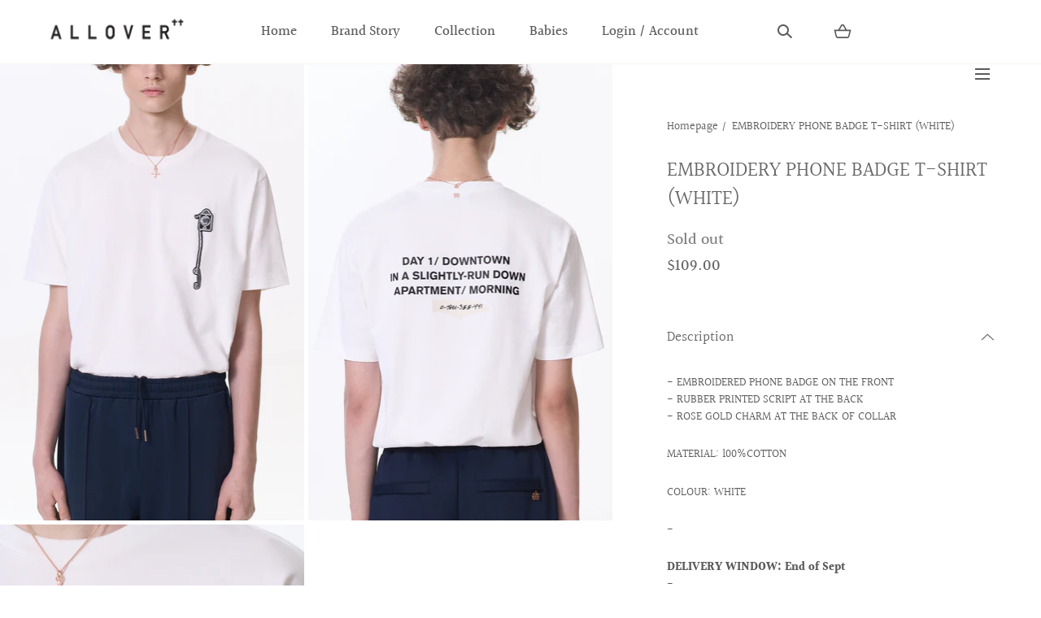

--- FILE ---
content_type: text/html; charset=utf-8
request_url: https://allover.world/en-ca/products/embroidery-phone-badge-t-shirt
body_size: 30003
content:
<!doctype html>
<html class="no-js" lang="en">
  <head>
    <meta charset="utf-8">
    <meta http-equiv="X-UA-Compatible" content="IE=edge">
    <meta name="viewport" content="width=device-width,initial-scale=1">
    <meta name="theme-color" content="">
    <link rel="canonical" href="https://allover.world/en-ca/products/embroidery-phone-badge-t-shirt">
    <link rel="preconnect" href="https://cdn.shopify.com" crossorigin>

    <!-- Google tag (gtag.js) -->
<script async src="https://www.googletagmanager.com/gtag/js?id=G-E0725LHHXE"></script>
<script>
  window.dataLayer = window.dataLayer || [];
  function gtag(){dataLayer.push(arguments);}
  gtag('js', new Date());

  gtag('config', 'G-E0725LHHXE');
</script><link rel="icon" type="image/png" href="//allover.world/cdn/shop/files/ALLOVER-LOGO-ICON-ID-52x52.png?crop=center&height=32&v=1674545008&width=32"><link rel="preconnect" href="https://fonts.shopifycdn.com" crossorigin><title>EMBROIDERY PHONE BADGE T-SHIRT (WHITE) &ndash; ALLOVER</title><meta name="description" content="- EMBROIDERED PHONE BADGE ON THE FRONT- RUBBER PRINTED SCRIPT AT THE BACK- ROSE GOLD CHARM AT THE BACK OF COLLAR MATERIAL: 100%COTTON COLOUR: WHITE ------------------------------------------------- DELIVERY WINDOW: End of Sept------------------------------------------------- SIZE AND FIT S/M/LLENGTH: 66 / 68.5 / 71cmSH">

<meta property="og:site_name" content="ALLOVER">
<meta property="og:url" content="https://allover.world/en-ca/products/embroidery-phone-badge-t-shirt">
<meta property="og:title" content="EMBROIDERY PHONE BADGE T-SHIRT (WHITE)">
<meta property="og:type" content="product">
<meta property="og:description" content="- EMBROIDERED PHONE BADGE ON THE FRONT- RUBBER PRINTED SCRIPT AT THE BACK- ROSE GOLD CHARM AT THE BACK OF COLLAR MATERIAL: 100%COTTON COLOUR: WHITE ------------------------------------------------- DELIVERY WINDOW: End of Sept------------------------------------------------- SIZE AND FIT S/M/LLENGTH: 66 / 68.5 / 71cmSH"><meta property="og:image" content="http://allover.world/cdn/shop/files/MC_3156.jpg?v=1687601920">
  <meta property="og:image:secure_url" content="https://allover.world/cdn/shop/files/MC_3156.jpg?v=1687601920">
  <meta property="og:image:width" content="1402">
  <meta property="og:image:height" content="2103"><meta property="og:price:amount" content="109.00">
  <meta property="og:price:currency" content="CAD"><meta name="twitter:card" content="summary_large_image">
<meta name="twitter:title" content="EMBROIDERY PHONE BADGE T-SHIRT (WHITE)">
<meta name="twitter:description" content="- EMBROIDERED PHONE BADGE ON THE FRONT- RUBBER PRINTED SCRIPT AT THE BACK- ROSE GOLD CHARM AT THE BACK OF COLLAR MATERIAL: 100%COTTON COLOUR: WHITE ------------------------------------------------- DELIVERY WINDOW: End of Sept------------------------------------------------- SIZE AND FIT S/M/LLENGTH: 66 / 68.5 / 71cmSH">
<script src="//allover.world/cdn/shop/t/4/assets/global.js?v=86149254098101702031670830350" defer="defer"></script>
    <script src="//allover.world/cdn/shop/t/4/assets/localization-form.js?v=72892517211018620301670830350" defer="defer"></script>

    <script>window.performance && window.performance.mark && window.performance.mark('shopify.content_for_header.start');</script><meta id="shopify-digital-wallet" name="shopify-digital-wallet" content="/68343595326/digital_wallets/dialog">
<link rel="alternate" hreflang="x-default" href="https://allover.world/products/embroidery-phone-badge-t-shirt">
<link rel="alternate" hreflang="en" href="https://allover.world/products/embroidery-phone-badge-t-shirt">
<link rel="alternate" hreflang="zh-Hant" href="https://allover.world/zh/products/embroidery-phone-badge-t-shirt">
<link rel="alternate" hreflang="en-US" href="https://allover.world/en-us/products/embroidery-phone-badge-t-shirt">
<link rel="alternate" hreflang="zh-Hant-US" href="https://allover.world/zh-us/products/embroidery-phone-badge-t-shirt">
<link rel="alternate" hreflang="en-JP" href="https://allover.world/en-jp/products/embroidery-phone-badge-t-shirt">
<link rel="alternate" hreflang="zh-Hant-JP" href="https://allover.world/zh-jp/products/embroidery-phone-badge-t-shirt">
<link rel="alternate" hreflang="en-GB" href="https://allover.world/en-gb/products/embroidery-phone-badge-t-shirt">
<link rel="alternate" hreflang="en-ES" href="https://allover.world/en-es/products/embroidery-phone-badge-t-shirt">
<link rel="alternate" hreflang="en-CA" href="https://allover.world/en-ca/products/embroidery-phone-badge-t-shirt">
<link rel="alternate" hreflang="zh-Hant-CA" href="https://allover.world/zh-ca/products/embroidery-phone-badge-t-shirt">
<link rel="alternate" hreflang="zh-Hant-AE" href="https://allover.world/zh/products/embroidery-phone-badge-t-shirt">
<link rel="alternate" hreflang="zh-Hant-AT" href="https://allover.world/zh/products/embroidery-phone-badge-t-shirt">
<link rel="alternate" hreflang="zh-Hant-AU" href="https://allover.world/zh/products/embroidery-phone-badge-t-shirt">
<link rel="alternate" hreflang="zh-Hant-BE" href="https://allover.world/zh/products/embroidery-phone-badge-t-shirt">
<link rel="alternate" hreflang="zh-Hant-BG" href="https://allover.world/zh/products/embroidery-phone-badge-t-shirt">
<link rel="alternate" hreflang="zh-Hant-CN" href="https://allover.world/zh/products/embroidery-phone-badge-t-shirt">
<link rel="alternate" hreflang="zh-Hant-DE" href="https://allover.world/zh/products/embroidery-phone-badge-t-shirt">
<link rel="alternate" hreflang="zh-Hant-DK" href="https://allover.world/zh/products/embroidery-phone-badge-t-shirt">
<link rel="alternate" hreflang="zh-Hant-FI" href="https://allover.world/zh/products/embroidery-phone-badge-t-shirt">
<link rel="alternate" hreflang="zh-Hant-FR" href="https://allover.world/zh/products/embroidery-phone-badge-t-shirt">
<link rel="alternate" hreflang="zh-Hant-GR" href="https://allover.world/zh/products/embroidery-phone-badge-t-shirt">
<link rel="alternate" hreflang="zh-Hant-HK" href="https://allover.world/zh/products/embroidery-phone-badge-t-shirt">
<link rel="alternate" hreflang="zh-Hant-HU" href="https://allover.world/zh/products/embroidery-phone-badge-t-shirt">
<link rel="alternate" hreflang="zh-Hant-ID" href="https://allover.world/zh/products/embroidery-phone-badge-t-shirt">
<link rel="alternate" hreflang="zh-Hant-IE" href="https://allover.world/zh/products/embroidery-phone-badge-t-shirt">
<link rel="alternate" hreflang="zh-Hant-IT" href="https://allover.world/zh/products/embroidery-phone-badge-t-shirt">
<link rel="alternate" hreflang="zh-Hant-KH" href="https://allover.world/zh/products/embroidery-phone-badge-t-shirt">
<link rel="alternate" hreflang="zh-Hant-KR" href="https://allover.world/zh/products/embroidery-phone-badge-t-shirt">
<link rel="alternate" hreflang="zh-Hant-LU" href="https://allover.world/zh/products/embroidery-phone-badge-t-shirt">
<link rel="alternate" hreflang="zh-Hant-MM" href="https://allover.world/zh/products/embroidery-phone-badge-t-shirt">
<link rel="alternate" hreflang="zh-Hant-MO" href="https://allover.world/zh/products/embroidery-phone-badge-t-shirt">
<link rel="alternate" hreflang="zh-Hant-MX" href="https://allover.world/zh/products/embroidery-phone-badge-t-shirt">
<link rel="alternate" hreflang="zh-Hant-MY" href="https://allover.world/zh/products/embroidery-phone-badge-t-shirt">
<link rel="alternate" hreflang="zh-Hant-NL" href="https://allover.world/zh/products/embroidery-phone-badge-t-shirt">
<link rel="alternate" hreflang="zh-Hant-NO" href="https://allover.world/zh/products/embroidery-phone-badge-t-shirt">
<link rel="alternate" hreflang="zh-Hant-NZ" href="https://allover.world/zh/products/embroidery-phone-badge-t-shirt">
<link rel="alternate" hreflang="zh-Hant-PL" href="https://allover.world/zh/products/embroidery-phone-badge-t-shirt">
<link rel="alternate" hreflang="zh-Hant-PT" href="https://allover.world/zh/products/embroidery-phone-badge-t-shirt">
<link rel="alternate" hreflang="zh-Hant-SG" href="https://allover.world/zh/products/embroidery-phone-badge-t-shirt">
<link rel="alternate" hreflang="zh-Hant-TH" href="https://allover.world/zh/products/embroidery-phone-badge-t-shirt">
<link rel="alternate" hreflang="zh-Hant-TW" href="https://allover.world/zh/products/embroidery-phone-badge-t-shirt">
<link rel="alternate" hreflang="zh-Hant-VN" href="https://allover.world/zh/products/embroidery-phone-badge-t-shirt">
<link rel="alternate" type="application/json+oembed" href="https://allover.world/en-ca/products/embroidery-phone-badge-t-shirt.oembed">
<script async="async" src="/checkouts/internal/preloads.js?locale=en-CA"></script>
<script id="shopify-features" type="application/json">{"accessToken":"f6a6664414e4027c8bf481224847348a","betas":["rich-media-storefront-analytics"],"domain":"allover.world","predictiveSearch":true,"shopId":68343595326,"locale":"en"}</script>
<script>var Shopify = Shopify || {};
Shopify.shop = "allover-lover.myshopify.com";
Shopify.locale = "en";
Shopify.currency = {"active":"CAD","rate":"0.18063996"};
Shopify.country = "CA";
Shopify.theme = {"name":"Mojave","id":139827478846,"schema_name":"Mojave","schema_version":"1.0.9","theme_store_id":1497,"role":"main"};
Shopify.theme.handle = "null";
Shopify.theme.style = {"id":null,"handle":null};
Shopify.cdnHost = "allover.world/cdn";
Shopify.routes = Shopify.routes || {};
Shopify.routes.root = "/en-ca/";</script>
<script type="module">!function(o){(o.Shopify=o.Shopify||{}).modules=!0}(window);</script>
<script>!function(o){function n(){var o=[];function n(){o.push(Array.prototype.slice.apply(arguments))}return n.q=o,n}var t=o.Shopify=o.Shopify||{};t.loadFeatures=n(),t.autoloadFeatures=n()}(window);</script>
<script id="shop-js-analytics" type="application/json">{"pageType":"product"}</script>
<script defer="defer" async type="module" src="//allover.world/cdn/shopifycloud/shop-js/modules/v2/client.init-shop-cart-sync_BT-GjEfc.en.esm.js"></script>
<script defer="defer" async type="module" src="//allover.world/cdn/shopifycloud/shop-js/modules/v2/chunk.common_D58fp_Oc.esm.js"></script>
<script defer="defer" async type="module" src="//allover.world/cdn/shopifycloud/shop-js/modules/v2/chunk.modal_xMitdFEc.esm.js"></script>
<script type="module">
  await import("//allover.world/cdn/shopifycloud/shop-js/modules/v2/client.init-shop-cart-sync_BT-GjEfc.en.esm.js");
await import("//allover.world/cdn/shopifycloud/shop-js/modules/v2/chunk.common_D58fp_Oc.esm.js");
await import("//allover.world/cdn/shopifycloud/shop-js/modules/v2/chunk.modal_xMitdFEc.esm.js");

  window.Shopify.SignInWithShop?.initShopCartSync?.({"fedCMEnabled":true,"windoidEnabled":true});

</script>
<script>(function() {
  var isLoaded = false;
  function asyncLoad() {
    if (isLoaded) return;
    isLoaded = true;
    var urls = ["https:\/\/pickup-location-app.shipany.io\/shopify\/344dfd3e-3269-453b-8ad0-5800da50871e-Delivery-Options\/Shopify-App-Delivery-Options.js?shop=allover-lover.myshopify.com","https:\/\/cdn.commoninja.com\/sdk\/latest\/commonninja.js?shop=allover-lover.myshopify.com"];
    for (var i = 0; i < urls.length; i++) {
      var s = document.createElement('script');
      s.type = 'text/javascript';
      s.async = true;
      s.src = urls[i];
      var x = document.getElementsByTagName('script')[0];
      x.parentNode.insertBefore(s, x);
    }
  };
  if(window.attachEvent) {
    window.attachEvent('onload', asyncLoad);
  } else {
    window.addEventListener('load', asyncLoad, false);
  }
})();</script>
<script id="__st">var __st={"a":68343595326,"offset":28800,"reqid":"5317d26f-d4c4-40e5-8078-dd0a46ac8665-1769095430","pageurl":"allover.world\/en-ca\/products\/embroidery-phone-badge-t-shirt","u":"38ac2ea9b381","p":"product","rtyp":"product","rid":8394754425150};</script>
<script>window.ShopifyPaypalV4VisibilityTracking = true;</script>
<script id="captcha-bootstrap">!function(){'use strict';const t='contact',e='account',n='new_comment',o=[[t,t],['blogs',n],['comments',n],[t,'customer']],c=[[e,'customer_login'],[e,'guest_login'],[e,'recover_customer_password'],[e,'create_customer']],r=t=>t.map((([t,e])=>`form[action*='/${t}']:not([data-nocaptcha='true']) input[name='form_type'][value='${e}']`)).join(','),a=t=>()=>t?[...document.querySelectorAll(t)].map((t=>t.form)):[];function s(){const t=[...o],e=r(t);return a(e)}const i='password',u='form_key',d=['recaptcha-v3-token','g-recaptcha-response','h-captcha-response',i],f=()=>{try{return window.sessionStorage}catch{return}},m='__shopify_v',_=t=>t.elements[u];function p(t,e,n=!1){try{const o=window.sessionStorage,c=JSON.parse(o.getItem(e)),{data:r}=function(t){const{data:e,action:n}=t;return t[m]||n?{data:e,action:n}:{data:t,action:n}}(c);for(const[e,n]of Object.entries(r))t.elements[e]&&(t.elements[e].value=n);n&&o.removeItem(e)}catch(o){console.error('form repopulation failed',{error:o})}}const l='form_type',E='cptcha';function T(t){t.dataset[E]=!0}const w=window,h=w.document,L='Shopify',v='ce_forms',y='captcha';let A=!1;((t,e)=>{const n=(g='f06e6c50-85a8-45c8-87d0-21a2b65856fe',I='https://cdn.shopify.com/shopifycloud/storefront-forms-hcaptcha/ce_storefront_forms_captcha_hcaptcha.v1.5.2.iife.js',D={infoText:'Protected by hCaptcha',privacyText:'Privacy',termsText:'Terms'},(t,e,n)=>{const o=w[L][v],c=o.bindForm;if(c)return c(t,g,e,D).then(n);var r;o.q.push([[t,g,e,D],n]),r=I,A||(h.body.append(Object.assign(h.createElement('script'),{id:'captcha-provider',async:!0,src:r})),A=!0)});var g,I,D;w[L]=w[L]||{},w[L][v]=w[L][v]||{},w[L][v].q=[],w[L][y]=w[L][y]||{},w[L][y].protect=function(t,e){n(t,void 0,e),T(t)},Object.freeze(w[L][y]),function(t,e,n,w,h,L){const[v,y,A,g]=function(t,e,n){const i=e?o:[],u=t?c:[],d=[...i,...u],f=r(d),m=r(i),_=r(d.filter((([t,e])=>n.includes(e))));return[a(f),a(m),a(_),s()]}(w,h,L),I=t=>{const e=t.target;return e instanceof HTMLFormElement?e:e&&e.form},D=t=>v().includes(t);t.addEventListener('submit',(t=>{const e=I(t);if(!e)return;const n=D(e)&&!e.dataset.hcaptchaBound&&!e.dataset.recaptchaBound,o=_(e),c=g().includes(e)&&(!o||!o.value);(n||c)&&t.preventDefault(),c&&!n&&(function(t){try{if(!f())return;!function(t){const e=f();if(!e)return;const n=_(t);if(!n)return;const o=n.value;o&&e.removeItem(o)}(t);const e=Array.from(Array(32),(()=>Math.random().toString(36)[2])).join('');!function(t,e){_(t)||t.append(Object.assign(document.createElement('input'),{type:'hidden',name:u})),t.elements[u].value=e}(t,e),function(t,e){const n=f();if(!n)return;const o=[...t.querySelectorAll(`input[type='${i}']`)].map((({name:t})=>t)),c=[...d,...o],r={};for(const[a,s]of new FormData(t).entries())c.includes(a)||(r[a]=s);n.setItem(e,JSON.stringify({[m]:1,action:t.action,data:r}))}(t,e)}catch(e){console.error('failed to persist form',e)}}(e),e.submit())}));const S=(t,e)=>{t&&!t.dataset[E]&&(n(t,e.some((e=>e===t))),T(t))};for(const o of['focusin','change'])t.addEventListener(o,(t=>{const e=I(t);D(e)&&S(e,y())}));const B=e.get('form_key'),M=e.get(l),P=B&&M;t.addEventListener('DOMContentLoaded',(()=>{const t=y();if(P)for(const e of t)e.elements[l].value===M&&p(e,B);[...new Set([...A(),...v().filter((t=>'true'===t.dataset.shopifyCaptcha))])].forEach((e=>S(e,t)))}))}(h,new URLSearchParams(w.location.search),n,t,e,['guest_login'])})(!0,!0)}();</script>
<script integrity="sha256-4kQ18oKyAcykRKYeNunJcIwy7WH5gtpwJnB7kiuLZ1E=" data-source-attribution="shopify.loadfeatures" defer="defer" src="//allover.world/cdn/shopifycloud/storefront/assets/storefront/load_feature-a0a9edcb.js" crossorigin="anonymous"></script>
<script data-source-attribution="shopify.dynamic_checkout.dynamic.init">var Shopify=Shopify||{};Shopify.PaymentButton=Shopify.PaymentButton||{isStorefrontPortableWallets:!0,init:function(){window.Shopify.PaymentButton.init=function(){};var t=document.createElement("script");t.src="https://allover.world/cdn/shopifycloud/portable-wallets/latest/portable-wallets.en.js",t.type="module",document.head.appendChild(t)}};
</script>
<script data-source-attribution="shopify.dynamic_checkout.buyer_consent">
  function portableWalletsHideBuyerConsent(e){var t=document.getElementById("shopify-buyer-consent"),n=document.getElementById("shopify-subscription-policy-button");t&&n&&(t.classList.add("hidden"),t.setAttribute("aria-hidden","true"),n.removeEventListener("click",e))}function portableWalletsShowBuyerConsent(e){var t=document.getElementById("shopify-buyer-consent"),n=document.getElementById("shopify-subscription-policy-button");t&&n&&(t.classList.remove("hidden"),t.removeAttribute("aria-hidden"),n.addEventListener("click",e))}window.Shopify?.PaymentButton&&(window.Shopify.PaymentButton.hideBuyerConsent=portableWalletsHideBuyerConsent,window.Shopify.PaymentButton.showBuyerConsent=portableWalletsShowBuyerConsent);
</script>
<script data-source-attribution="shopify.dynamic_checkout.cart.bootstrap">document.addEventListener("DOMContentLoaded",(function(){function t(){return document.querySelector("shopify-accelerated-checkout-cart, shopify-accelerated-checkout")}if(t())Shopify.PaymentButton.init();else{new MutationObserver((function(e,n){t()&&(Shopify.PaymentButton.init(),n.disconnect())})).observe(document.body,{childList:!0,subtree:!0})}}));
</script>
<link id="shopify-accelerated-checkout-styles" rel="stylesheet" media="screen" href="https://allover.world/cdn/shopifycloud/portable-wallets/latest/accelerated-checkout-backwards-compat.css" crossorigin="anonymous">
<style id="shopify-accelerated-checkout-cart">
        #shopify-buyer-consent {
  margin-top: 1em;
  display: inline-block;
  width: 100%;
}

#shopify-buyer-consent.hidden {
  display: none;
}

#shopify-subscription-policy-button {
  background: none;
  border: none;
  padding: 0;
  text-decoration: underline;
  font-size: inherit;
  cursor: pointer;
}

#shopify-subscription-policy-button::before {
  box-shadow: none;
}

      </style>

<script>window.performance && window.performance.mark && window.performance.mark('shopify.content_for_header.end');</script>


<style data-shopify>@font-face {
  font-family: Halant;
  font-weight: 400;
  font-style: normal;
  font-display: swap;
  src: url("//allover.world/cdn/fonts/halant/halant_n4.7a3ca1dd5e401bca6e0e60419988fc6cfb4396fb.woff2") format("woff2"),
       url("//allover.world/cdn/fonts/halant/halant_n4.38c179b4994871894f8956587b45f527a9326a7a.woff") format("woff");
}
@font-face {
  font-family: Halant;
  font-weight: 300;
  font-style: normal;
  font-display: swap;
  src: url("//allover.world/cdn/fonts/halant/halant_n3.19b8dda358cfd2ac1c0276f3af4bed7d3dcbc9a3.woff2") format("woff2"),
       url("//allover.world/cdn/fonts/halant/halant_n3.2f3e95c249f5359d85996ec20bc4cce914a842db.woff") format("woff");
}
@font-face {
  font-family: Halant;
  font-weight: 500;
  font-style: normal;
  font-display: swap;
  src: url("//allover.world/cdn/fonts/halant/halant_n5.2f0aeb14183101d3c4b3789f94097cc6d2b1edda.woff2") format("woff2"),
       url("//allover.world/cdn/fonts/halant/halant_n5.6750530fae341cf4f5cac057f1da93aeef9bfc8c.woff") format("woff");
}
@font-face {
  font-family: Halant;
  font-weight: 600;
  font-style: normal;
  font-display: swap;
  src: url("//allover.world/cdn/fonts/halant/halant_n6.ebdefaba0504a1f859ddaae985582901c790e659.woff2") format("woff2"),
       url("//allover.world/cdn/fonts/halant/halant_n6.aef6c70c0aa1ea1f20fa9f16587acd424b822af4.woff") format("woff");
}
@font-face {
  font-family: Halant;
  font-weight: 700;
  font-style: normal;
  font-display: swap;
  src: url("//allover.world/cdn/fonts/halant/halant_n7.ca85763a6b1d4db2821ce72b91b0787a4d00725a.woff2") format("woff2"),
       url("//allover.world/cdn/fonts/halant/halant_n7.d860e20d37e9728273b51977fc9a930bf7ab4489.woff") format("woff");
}
@font-face {
  font-family: Halant;
  font-weight: 400;
  font-style: normal;
  font-display: swap;
  src: url("//allover.world/cdn/fonts/halant/halant_n4.7a3ca1dd5e401bca6e0e60419988fc6cfb4396fb.woff2") format("woff2"),
       url("//allover.world/cdn/fonts/halant/halant_n4.38c179b4994871894f8956587b45f527a9326a7a.woff") format("woff");
}
:root {
    --color-typography-primary: #666666;
    --color-typography-body: #5b5b5b;
    --color-typography-secondary: #e6e6e6;
    --color-typography-accent: #ffffff;

    --color-background-body: #ffffff;
    --color-background-elements: #ffc2c2;
    --color-background-bg-1: #f7f5f0;
    --color-background-bg-2: #000000;
    --color-background-images: #f7f5f0;

    --color-border-1: #f7f5f0;
    --color-border-2: #e5e4df;

    --color-buttons-primary: #ffc2c2;
    --color-buttons-primary-text: #ffffff;
    --color-buttons-secondary: #ffffff;
    --color-buttons-secondary-text: #000000;
    --buttons-border-width: 0.5rem;

    --color-sale-tag: #ffffff;
    --color-sale-tag-text: #666666;

    --color-discounted-price: #808080;
    --color-sale-price: #e22828;

    --color-header-bar: #5b5b5b;
    --color-header-bar-text: #ffffff;
    --color-header: #ffffff;
    --color-header-text: #5b5b5b;
    --color-header-text-transparent: #ffffff;

    --color-footer: #8c8a8a;
    --color-footer-text: #ffffff;
    --color-footer-text-secondary: #fdcccc;

    --font-heading-family: Halant, serif;
    --font-heading-style: normal;
    --font-heading-weight: 400;

    --font-body-family: Halant, serif;
    --font-body-style: normal;
    --font-body-weight: 400;

    --font-body-scale: 1.05;
    --font-heading-scale: 0.9523809523809523;

    --font-size-product-card: 1.3rem;

    --color-red: #e22828;
  }</style>

<noscript>
  <style data-shopify>
    [data-fade-in] {
      opacity: 1 !important;
      transform: none !important;
    }
  </style>
</noscript>
<link href="//allover.world/cdn/shop/t/4/assets/base.css?v=3849674448480922111670830348" rel="stylesheet" type="text/css" media="all" /><link rel="preload" as="font" href="//allover.world/cdn/fonts/halant/halant_n4.7a3ca1dd5e401bca6e0e60419988fc6cfb4396fb.woff2" type="font/woff2" crossorigin><link rel="preload" as="font" href="//allover.world/cdn/fonts/halant/halant_n4.7a3ca1dd5e401bca6e0e60419988fc6cfb4396fb.woff2" type="font/woff2" crossorigin><link rel="stylesheet" href="//allover.world/cdn/shop/t/4/assets/component-predictive-search.css?v=6250054499182380661670830349" media="print" onload="this.media='all'"><script>
      document.documentElement.className = document.documentElement.className.replace('no-js', 'js');

      if (Shopify.designMode) {
        document.documentElement.classList.add('shopify-design-mode');
      }
    </script><link rel="stylesheet" href="//allover.world/cdn/shop/t/4/assets/splide-core.min.css?v=61725152466335963501670830352" media="print" onload="this.media='all'">
    <noscript>
      <link href="//allover.world/cdn/shop/t/4/assets/splide-core.min.css?v=61725152466335963501670830352" rel="stylesheet" type="text/css" media="all" />
    </noscript>

    <script src="//allover.world/cdn/shop/t/4/assets/bodyScrollLock.min.js?v=116233569407784923231670830348" defer="defer"></script>
    <script>
      window.lazySizesConfig = window.lazySizesConfig || {};
      window.lazySizesConfig.hFac = 0.01;
      window.lazySizesConfig.throttleDelay = 1000;
    </script>
    <script src="//allover.world/cdn/shop/t/4/assets/lazysizes.min.js?v=23294801618093254001670830350" defer="defer"></script>
    <script src="//allover.world/cdn/shop/t/4/assets/splide.min.js?v=70280428603363420961670830352" defer="defer"></script>
  




<!-- BEGIN app block: shopify://apps/eg-auto-add-to-cart/blocks/app-embed/0f7d4f74-1e89-4820-aec4-6564d7e535d2 -->










  
    <script
      async
      type="text/javascript"
      src="https://cdn.506.io/eg/script.js?shop=allover-lover.myshopify.com&v=7"
    ></script>
  



  <meta id="easygift-shop" itemid="c2hvcF8kXzE3NjkwOTU0MzE=" content="{&quot;isInstalled&quot;:true,&quot;installedOn&quot;:&quot;2023-06-24T13:58:22.696Z&quot;,&quot;appVersion&quot;:&quot;3.0&quot;,&quot;subscriptionName&quot;:&quot;Unlimited&quot;,&quot;cartAnalytics&quot;:true,&quot;freeTrialEndsOn&quot;:null,&quot;settings&quot;:{&quot;reminderBannerStyle&quot;:{&quot;position&quot;:{&quot;horizontal&quot;:&quot;right&quot;,&quot;vertical&quot;:&quot;bottom&quot;},&quot;imageUrl&quot;:null,&quot;closingMode&quot;:&quot;doNotAutoClose&quot;,&quot;cssStyles&quot;:&quot;&quot;,&quot;displayAfter&quot;:5,&quot;headerText&quot;:&quot;&quot;,&quot;primaryColor&quot;:&quot;#000000&quot;,&quot;reshowBannerAfter&quot;:&quot;everyNewSession&quot;,&quot;selfcloseAfter&quot;:5,&quot;showImage&quot;:false,&quot;subHeaderText&quot;:&quot;&quot;},&quot;addedItemIdentifier&quot;:&quot;_Gifted&quot;,&quot;ignoreOtherAppLineItems&quot;:null,&quot;customVariantsInfoLifetimeMins&quot;:1440,&quot;redirectPath&quot;:null,&quot;ignoreNonStandardCartRequests&quot;:false,&quot;bannerStyle&quot;:{&quot;position&quot;:{&quot;horizontal&quot;:&quot;right&quot;,&quot;vertical&quot;:&quot;bottom&quot;},&quot;cssStyles&quot;:null,&quot;primaryColor&quot;:&quot;#000000&quot;},&quot;themePresetId&quot;:null,&quot;notificationStyle&quot;:{&quot;position&quot;:{&quot;horizontal&quot;:null,&quot;vertical&quot;:null},&quot;cssStyles&quot;:null,&quot;duration&quot;:null,&quot;hasCustomizations&quot;:false,&quot;primaryColor&quot;:null},&quot;fetchCartData&quot;:false,&quot;useLocalStorage&quot;:{&quot;enabled&quot;:false,&quot;expiryMinutes&quot;:null},&quot;popupStyle&quot;:{&quot;addButtonText&quot;:null,&quot;cssStyles&quot;:null,&quot;dismissButtonText&quot;:null,&quot;hasCustomizations&quot;:false,&quot;imageUrl&quot;:null,&quot;outOfStockButtonText&quot;:null,&quot;primaryColor&quot;:null,&quot;secondaryColor&quot;:null,&quot;showProductLink&quot;:false,&quot;subscriptionLabel&quot;:&quot;Subscription Plan&quot;},&quot;refreshAfterBannerClick&quot;:false,&quot;disableReapplyRules&quot;:false,&quot;disableReloadOnFailedAddition&quot;:false,&quot;autoReloadCartPage&quot;:false,&quot;ajaxRedirectPath&quot;:null,&quot;allowSimultaneousRequests&quot;:false,&quot;applyRulesOnCheckout&quot;:false,&quot;enableCartCtrlOverrides&quot;:true,&quot;scriptSettings&quot;:{&quot;branding&quot;:{&quot;show&quot;:false,&quot;removalRequestSent&quot;:null},&quot;productPageRedirection&quot;:{&quot;enabled&quot;:false,&quot;products&quot;:[],&quot;redirectionURL&quot;:&quot;\/&quot;},&quot;debugging&quot;:{&quot;enabled&quot;:false,&quot;enabledOn&quot;:null,&quot;stringifyObj&quot;:false},&quot;customCSS&quot;:null,&quot;delayUpdates&quot;:2000,&quot;decodePayload&quot;:false,&quot;hideAlertsOnFrontend&quot;:false,&quot;removeEGPropertyFromSplitActionLineItems&quot;:false,&quot;fetchProductInfoFromSavedDomain&quot;:false,&quot;enableBuyNowInterceptions&quot;:false,&quot;removeProductsAddedFromExpiredRules&quot;:false,&quot;useFinalPrice&quot;:false,&quot;hideGiftedPropertyText&quot;:false,&quot;fetchCartDataBeforeRequest&quot;:false}},&quot;translations&quot;:null,&quot;defaultLocale&quot;:&quot;en&quot;,&quot;shopDomain&quot;:&quot;allover.world&quot;}">


<script defer>
  (async function() {
    try {

      const blockVersion = "v3"
      if (blockVersion != "v3") {
        return
      }

      let metaErrorFlag = false;
      if (metaErrorFlag) {
        return
      }

      // Parse metafields as JSON
      const metafields = {"easygift-rule-64a04287ea42742f4c393dbf":{"schedule":{"enabled":false,"starts":null,"ends":null},"trigger":{"productTags":{"targets":[],"collectionInfo":null,"sellingPlan":null},"type":"productsInclude","minCartValue":null,"hasUpperCartValue":false,"upperCartValue":null,"products":[{"name":"ALLOVER Jingle Love Bracelet Set - Default Title","variantId":50981255315774,"variantGid":"gid:\/\/shopify\/ProductVariant\/50981255315774","productGid":"gid:\/\/shopify\/Product\/11727910764862","handle":"allover-jingle-love-bracelet-set","sellingPlans":[],"alerts":[],"_id":"674f429df96404a9c08ec4d4"},{"name":"ALLOVER Jingle Love Phone Charm - Default Title","variantId":50981216944446,"variantGid":"gid:\/\/shopify\/ProductVariant\/50981216944446","productGid":"gid:\/\/shopify\/Product\/11727889072446","handle":"allover-jingle-love-phone-charm","sellingPlans":[],"alerts":[],"_id":"674f429df96404a9c08ec4d5"},{"name":"[SCENT OF ALLOVER] FIESTA - Default Title","variantId":50981049499966,"variantGid":"gid:\/\/shopify\/ProductVariant\/50981049499966","productGid":"gid:\/\/shopify\/Product\/11727828025662","handle":"scent-of-allover-fiesta","sellingPlans":[],"alerts":[],"_id":"674f429df96404a9c08ec4d6"}],"collections":[],"condition":"all","conditionMin":null,"conditionMax":null,"collectionSellingPlanType":null},"action":{"notification":{"enabled":false,"headerText":null,"subHeaderText":null,"showImage":false,"imageUrl":""},"discount":{"easygiftAppDiscount":false,"type":null,"id":null,"title":null,"createdByEasyGift":false,"code":null,"issue":null,"discountType":null,"value":null},"popupOptions":{"showVariantsSeparately":false,"headline":null,"subHeadline":null,"showItemsPrice":false,"popupDismissable":false,"subscriptionLabel":"Subscription Plan","imageUrl":null,"persistPopup":false,"rewardQuantity":1,"showDiscountedPrice":false,"hideOOSItems":false},"banner":{"enabled":false,"headerText":null,"subHeaderText":null,"showImage":false,"imageUrl":null,"displayAfter":"5","closingMode":"doNotAutoClose","selfcloseAfter":"5","reshowBannerAfter":"everyNewSession","redirectLink":null},"type":"addAutomatically","products":[{"name":"Purchase the entire Christmas Special series (ALLOVER Jingle Love Bracelet Set, ALLOVER Jingle Love Phone Charm and [SCENT OF ALLOVER] FIESTA) to get the complete set of 12 Anson Lo photos. - Default Title","variantId":"50981316788542","variantGid":"gid:\/\/shopify\/ProductVariant\/50981316788542","productGid":"gid:\/\/shopify\/Product\/11727922921790","quantity":1,"handle":"purchase-the-entire-christmas-special-series-allover-jingle-love-bracelet-set-allover-jingle-love-phone-charm-and-scent-of-allover-fiesta-to-get-the-complete-set-of-12-anson-lo-photos","price":"0.00","alerts":[]}],"limit":1,"preventProductRemoval":false,"addAvailableProducts":false},"targeting":{"link":{"destination":null,"data":null,"cookieLifetime":14},"additionalCriteria":{"geo":{"include":["HK"],"exclude":[]},"type":null,"customerTags":[],"customerTagsExcluded":[],"customerId":[],"orderCount":null,"hasOrderCountMax":false,"orderCountMax":null,"totalSpent":null,"hasTotalSpentMax":false,"totalSpentMax":null},"type":"all"},"settings":{"showReminderBanner":false,"worksInReverse":true,"runsOncePerSession":false,"preventAddedItemPurchase":true},"translations":null,"_id":"64a04287ea42742f4c393dbf","name":"free gift xmas 24 jingle jingle","store":"6496f60e6d25fbbae825ba43","shop":"allover-lover","active":true,"createdAt":"2023-07-01T15:13:11.083Z","updatedAt":"2024-12-07T03:46:38.215Z","__v":0},"easygift-rule-6750add917e2340da40966c8":{"schedule":{"enabled":false,"starts":null,"ends":null},"trigger":{"productTags":{"targets":[],"collectionInfo":null,"sellingPlan":null},"type":"productsInclude","minCartValue":null,"hasUpperCartValue":false,"upperCartValue":null,"products":[{"name":"ALLOVER Jingle Love Bracelet I - Default Title","variantId":50981239226686,"variantGid":"gid:\/\/shopify\/ProductVariant\/50981239226686","productGid":"gid:\/\/shopify\/Product\/11727903162686","handle":"allover-jingle-love-bracelet-i","sellingPlans":[],"alerts":[],"_id":"6750add917e2340da40966c9"}],"collections":[],"condition":"all","conditionMin":null,"conditionMax":null,"collectionSellingPlanType":null},"action":{"notification":{"enabled":false,"headerText":null,"subHeaderText":null,"showImage":false,"imageUrl":""},"discount":{"easygiftAppDiscount":false,"type":null,"id":null,"title":null,"createdByEasyGift":false,"code":null,"issue":null,"discountType":null,"value":null},"popupOptions":{"showVariantsSeparately":false,"headline":null,"subHeadline":null,"showItemsPrice":false,"popupDismissable":false,"subscriptionLabel":"Subscription Plan","imageUrl":null,"persistPopup":false,"rewardQuantity":1,"showDiscountedPrice":false,"hideOOSItems":false},"banner":{"enabled":false,"headerText":null,"subHeaderText":null,"showImage":false,"imageUrl":null,"displayAfter":"5","closingMode":"doNotAutoClose","selfcloseAfter":"5","reshowBannerAfter":"everyNewSession","redirectLink":null},"type":"addAutomatically","products":[{"name":"Purchase any product from the Christmas Special series and receive two randomly-selected Anson Lo photos (from a set of 12). - Default Title","variantId":"50981549965630","variantGid":"gid:\/\/shopify\/ProductVariant\/50981549965630","productGid":"gid:\/\/shopify\/Product\/11727954706750","quantity":1,"handle":"purchase-the-entire-christmas-special-series-allover-jingle-love-bracelet-set-allover-jingle-love-phone-charm-and-scent-of-allover-fiesta-to-get-the-complete-set-of-12-anson-lo-photos-copy","price":"0.00","alerts":[]}],"limit":1,"preventProductRemoval":false,"addAvailableProducts":false},"targeting":{"link":{"destination":null,"data":null,"cookieLifetime":14},"additionalCriteria":{"geo":{"include":[],"exclude":[]},"type":null,"customerTags":[],"customerTagsExcluded":[],"customerId":[],"orderCount":null,"hasOrderCountMax":false,"orderCountMax":null,"totalSpent":null,"hasTotalSpentMax":false,"totalSpentMax":null},"type":"all"},"settings":{"worksInReverse":true,"runsOncePerSession":false,"preventAddedItemPurchase":true,"showReminderBanner":false},"translations":null,"_id":"6750add917e2340da40966c8","name":"bracelet 1","store":"6496f60e6d25fbbae825ba43","shop":"allover-lover","active":true,"createdAt":"2024-12-04T19:30:33.650Z","updatedAt":"2024-12-07T03:46:37.880Z","__v":0},"easygift-rule-6750ae4a5cd3c2acc281569a":{"schedule":{"enabled":false,"starts":null,"ends":null},"trigger":{"productTags":{"targets":[],"collectionInfo":null,"sellingPlan":null},"type":"productsInclude","minCartValue":null,"hasUpperCartValue":false,"upperCartValue":null,"products":[{"name":"ALLOVER Jingle Love Bracelet II - Default Title","variantId":50981245485374,"variantGid":"gid:\/\/shopify\/ProductVariant\/50981245485374","productGid":"gid:\/\/shopify\/Product\/11727907225918","handle":"allover-jingle-love-bracelet-ii","sellingPlans":[],"alerts":[],"_id":"6750ae4a5cd3c2acc281569b"}],"collections":[],"condition":"all","conditionMin":null,"conditionMax":null,"collectionSellingPlanType":null},"action":{"notification":{"enabled":false,"headerText":null,"subHeaderText":null,"showImage":false,"imageUrl":""},"discount":{"type":null,"title":null,"code":null,"id":null,"createdByEasyGift":false,"issue":null,"value":null,"discountType":null,"easygiftAppDiscount":false},"popupOptions":{"showVariantsSeparately":false,"headline":null,"subHeadline":null,"showItemsPrice":false,"popupDismissable":false,"subscriptionLabel":"Subscription Plan","imageUrl":null,"persistPopup":false,"rewardQuantity":1,"showDiscountedPrice":false,"hideOOSItems":false},"banner":{"enabled":false,"headerText":null,"imageUrl":null,"subHeaderText":null,"showImage":false,"displayAfter":"5","closingMode":"doNotAutoClose","selfcloseAfter":"5","reshowBannerAfter":"everyNewSession","redirectLink":null},"type":"addAutomatically","products":[{"name":"Purchase any product from the Christmas Special series and receive two randomly-selected Anson Lo photos (from a set of 12). - Default Title","variantId":"50981549965630","variantGid":"gid:\/\/shopify\/ProductVariant\/50981549965630","productGid":"gid:\/\/shopify\/Product\/11727954706750","quantity":1,"handle":"purchase-the-entire-christmas-special-series-allover-jingle-love-bracelet-set-allover-jingle-love-phone-charm-and-scent-of-allover-fiesta-to-get-the-complete-set-of-12-anson-lo-photos-copy","price":"0.00","alerts":[]}],"limit":1,"preventProductRemoval":false,"addAvailableProducts":false},"targeting":{"link":{"destination":null,"data":null,"cookieLifetime":14},"additionalCriteria":{"geo":{"include":[],"exclude":[]},"type":null,"customerTags":[],"customerTagsExcluded":[],"customerId":[],"orderCount":null,"hasOrderCountMax":false,"orderCountMax":null,"totalSpent":null,"hasTotalSpentMax":false,"totalSpentMax":null},"type":"all"},"settings":{"worksInReverse":true,"runsOncePerSession":false,"preventAddedItemPurchase":true,"showReminderBanner":false},"translations":null,"_id":"6750ae4a5cd3c2acc281569a","name":"bracelet 2","store":"6496f60e6d25fbbae825ba43","shop":"allover-lover","active":true,"createdAt":"2024-12-04T19:32:26.976Z","updatedAt":"2024-12-07T03:46:37.886Z","__v":0},"easygift-rule-6750ae99c8850e484a3c0063":{"schedule":{"enabled":false,"starts":null,"ends":null},"trigger":{"productTags":{"targets":[],"collectionInfo":null,"sellingPlan":null},"type":"productsInclude","minCartValue":null,"hasUpperCartValue":false,"upperCartValue":null,"products":[{"name":"ALLOVER Jingle Love Bracelet III - Default Title","variantId":50981248631102,"variantGid":"gid:\/\/shopify\/ProductVariant\/50981248631102","productGid":"gid:\/\/shopify\/Product\/11727908766014","handle":"allover-jingle-love-bracelet-iii","sellingPlans":[],"alerts":[],"_id":"6750ae99c8850e484a3c0064"}],"collections":[],"condition":"all","conditionMin":null,"conditionMax":null,"collectionSellingPlanType":null},"action":{"notification":{"enabled":false,"headerText":null,"subHeaderText":null,"showImage":false,"imageUrl":""},"discount":{"type":null,"title":null,"code":null,"id":null,"createdByEasyGift":false,"issue":null,"value":null,"discountType":null,"easygiftAppDiscount":false},"popupOptions":{"showVariantsSeparately":false,"headline":null,"subHeadline":null,"showItemsPrice":false,"popupDismissable":false,"subscriptionLabel":"Subscription Plan","imageUrl":null,"persistPopup":false,"rewardQuantity":1,"showDiscountedPrice":false,"hideOOSItems":false},"banner":{"enabled":false,"headerText":null,"imageUrl":null,"subHeaderText":null,"showImage":false,"displayAfter":"5","closingMode":"doNotAutoClose","selfcloseAfter":"5","reshowBannerAfter":"everyNewSession","redirectLink":null},"type":"addAutomatically","products":[{"name":"Purchase any product from the Christmas Special series and receive two randomly-selected Anson Lo photos (from a set of 12). - Default Title","variantId":"50981549965630","variantGid":"gid:\/\/shopify\/ProductVariant\/50981549965630","productGid":"gid:\/\/shopify\/Product\/11727954706750","quantity":1,"handle":"purchase-the-entire-christmas-special-series-allover-jingle-love-bracelet-set-allover-jingle-love-phone-charm-and-scent-of-allover-fiesta-to-get-the-complete-set-of-12-anson-lo-photos-copy","price":"0.00","alerts":[]}],"limit":1,"preventProductRemoval":false,"addAvailableProducts":false},"targeting":{"link":{"destination":null,"data":null,"cookieLifetime":14},"additionalCriteria":{"geo":{"include":[],"exclude":[]},"type":null,"customerTags":[],"customerTagsExcluded":[],"customerId":[],"orderCount":null,"hasOrderCountMax":false,"orderCountMax":null,"totalSpent":null,"hasTotalSpentMax":false,"totalSpentMax":null},"type":"all"},"settings":{"worksInReverse":true,"runsOncePerSession":false,"preventAddedItemPurchase":true,"showReminderBanner":false},"translations":null,"_id":"6750ae99c8850e484a3c0063","name":"bracelet 3","store":"6496f60e6d25fbbae825ba43","shop":"allover-lover","active":true,"createdAt":"2024-12-04T19:33:46.000Z","updatedAt":"2024-12-07T03:46:37.890Z","__v":0}};

      // Process metafields in JavaScript
      let savedRulesArray = [];
      for (const [key, value] of Object.entries(metafields)) {
        if (value) {
          for (const prop in value) {
            // avoiding Object.Keys for performance gain -- no need to make an array of keys.
            savedRulesArray.push(value);
            break;
          }
        }
      }

      const metaTag = document.createElement('meta');
      metaTag.id = 'easygift-rules';
      metaTag.content = JSON.stringify(savedRulesArray);
      metaTag.setAttribute('itemid', 'cnVsZXNfJF8xNzY5MDk1NDMx');

      document.head.appendChild(metaTag);
      } catch (err) {
        
      }
  })();
</script>


  <script
    type="text/javascript"
    defer
  >

    (function () {
      try {
        window.EG_INFO = window.EG_INFO || {};
        var shopInfo = {"isInstalled":true,"installedOn":"2023-06-24T13:58:22.696Z","appVersion":"3.0","subscriptionName":"Unlimited","cartAnalytics":true,"freeTrialEndsOn":null,"settings":{"reminderBannerStyle":{"position":{"horizontal":"right","vertical":"bottom"},"imageUrl":null,"closingMode":"doNotAutoClose","cssStyles":"","displayAfter":5,"headerText":"","primaryColor":"#000000","reshowBannerAfter":"everyNewSession","selfcloseAfter":5,"showImage":false,"subHeaderText":""},"addedItemIdentifier":"_Gifted","ignoreOtherAppLineItems":null,"customVariantsInfoLifetimeMins":1440,"redirectPath":null,"ignoreNonStandardCartRequests":false,"bannerStyle":{"position":{"horizontal":"right","vertical":"bottom"},"cssStyles":null,"primaryColor":"#000000"},"themePresetId":null,"notificationStyle":{"position":{"horizontal":null,"vertical":null},"cssStyles":null,"duration":null,"hasCustomizations":false,"primaryColor":null},"fetchCartData":false,"useLocalStorage":{"enabled":false,"expiryMinutes":null},"popupStyle":{"addButtonText":null,"cssStyles":null,"dismissButtonText":null,"hasCustomizations":false,"imageUrl":null,"outOfStockButtonText":null,"primaryColor":null,"secondaryColor":null,"showProductLink":false,"subscriptionLabel":"Subscription Plan"},"refreshAfterBannerClick":false,"disableReapplyRules":false,"disableReloadOnFailedAddition":false,"autoReloadCartPage":false,"ajaxRedirectPath":null,"allowSimultaneousRequests":false,"applyRulesOnCheckout":false,"enableCartCtrlOverrides":true,"scriptSettings":{"branding":{"show":false,"removalRequestSent":null},"productPageRedirection":{"enabled":false,"products":[],"redirectionURL":"\/"},"debugging":{"enabled":false,"enabledOn":null,"stringifyObj":false},"customCSS":null,"delayUpdates":2000,"decodePayload":false,"hideAlertsOnFrontend":false,"removeEGPropertyFromSplitActionLineItems":false,"fetchProductInfoFromSavedDomain":false,"enableBuyNowInterceptions":false,"removeProductsAddedFromExpiredRules":false,"useFinalPrice":false,"hideGiftedPropertyText":false,"fetchCartDataBeforeRequest":false}},"translations":null,"defaultLocale":"en","shopDomain":"allover.world"};
        var productRedirectionEnabled = shopInfo.settings.scriptSettings.productPageRedirection.enabled;
        if (["Unlimited", "Enterprise"].includes(shopInfo.subscriptionName) && productRedirectionEnabled) {
          var products = shopInfo.settings.scriptSettings.productPageRedirection.products;
          if (products.length > 0) {
            var productIds = products.map(function(prod) {
              var productGid = prod.id;
              var productIdNumber = parseInt(productGid.split('/').pop());
              return productIdNumber;
            });
            var productInfo = {"id":8394754425150,"title":"EMBROIDERY PHONE BADGE T-SHIRT (WHITE)","handle":"embroidery-phone-badge-t-shirt","description":"\u003cmeta charset=\"utf-8\"\u003e\n\u003cp class=\"margin-bottom--line-height\" data-mce-fragment=\"1\"\u003e- EMBROIDERED PHONE BADGE ON THE FRONT\u003cbr\u003e- RUBBER PRINTED SCRIPT AT THE BACK\u003cbr\u003e- ROSE GOLD CHARM AT THE BACK OF COLLAR\u003cbr\u003e\u003c\/p\u003e\n\u003cp class=\"margin-bottom--line-height\" data-mce-fragment=\"1\"\u003eMATERIAL: 100%COTTON\u003c\/p\u003e\n\u003cp class=\"margin-bottom--line-height\" data-mce-fragment=\"1\"\u003eCOLOUR: WHITE\u003c\/p\u003e\n\u003cp class=\"margin-bottom--line-height\" data-mce-fragment=\"1\"\u003e-------------------------------------------------\u003c\/p\u003e\n\u003cp class=\"margin-bottom--line-height\" data-mce-fragment=\"1\"\u003e\u003cstrong\u003eDELIVERY WINDOW: \u003cmeta charset=\"UTF-8\"\u003e\n\u003cb data-mce-fragment=\"1\"\u003eEnd of Sept\u003c\/b\u003e\u003c\/strong\u003e\u003cbr style=\"font-weight: 400;\"\u003e-------------------------------------------------\u003cbr\u003e\u003c\/p\u003e\n\u003cp\u003e\u003cstrong\u003eSIZE AND FIT\u003c\/strong\u003e\u003c\/p\u003e\n\u003cp\u003eS\/M\/L\u003cbr data-mce-fragment=\"1\"\u003eLENGTH: 66 \/ 68.5 \/ 71\u003cspan data-mce-fragment=\"1\"\u003ecm\u003c\/span\u003e\u003cbr data-mce-fragment=\"1\"\u003eSHOULDER: 44 \/ 46.5 \/ 49\u003cspan data-mce-fragment=\"1\"\u003ecm\u003c\/span\u003e\u003cbr data-mce-fragment=\"1\"\u003eSLEEVE: 21.4 \/ 22.7 \/ 24\u003cspan data-mce-fragment=\"1\"\u003ecm\u003c\/span\u003e\u003cbr data-mce-fragment=\"1\"\u003eCHEST: 50 \/ 52.5 \/ 55\u003cspan data-mce-fragment=\"1\"\u003ecm\u003c\/span\u003e\u003c\/p\u003e\n\u003cp\u003e \u003c\/p\u003e\n\u003cp\u003e\u003cspan style=\"font-size: 0.875rem;\"\u003e\u003c\/span\u003e\u003cbr style=\"font-weight: 400;\"\u003eMALE MODEL: 186cm SIZE: L\u003cbr data-mce-fragment=\"1\"\u003eFEMALE MODEL: 177cm SIZE: L\u003cbr style=\"font-weight: 400;\"\u003e\u003c\/p\u003e\n\u003cp\u003e \u003c\/p\u003e\n\u003cp\u003e\u003cmeta charset=\"UTF-8\"\u003eEvery purchase of HK$1,500 and  above will receive one randomly-selected exclusive Anson Lo postcard.\u003cbr\u003e\u003c\/p\u003e\n\u003cul data-mce-fragment=\"1\"\u003e\u003c\/ul\u003e","published_at":"2023-10-24T15:09:13+08:00","created_at":"2023-06-24T01:04:24+08:00","vendor":"allover_lover","type":"Clothing","tags":["ch2","ch2part1","ch2top","CLOTHING","logo","TEE","TOP","TSHIRT"],"price":10900,"price_min":10900,"price_max":10900,"available":false,"price_varies":false,"compare_at_price":null,"compare_at_price_min":0,"compare_at_price_max":0,"compare_at_price_varies":false,"variants":[{"id":45625561940286,"title":"S","option1":"S","option2":null,"option3":null,"sku":"AL02 TE 006 WHT S","requires_shipping":true,"taxable":true,"featured_image":null,"available":false,"name":"EMBROIDERY PHONE BADGE T-SHIRT (WHITE) - S","public_title":"S","options":["S"],"price":10900,"weight":0,"compare_at_price":null,"inventory_management":"shopify","barcode":null,"requires_selling_plan":false,"selling_plan_allocations":[]},{"id":45625561973054,"title":"M","option1":"M","option2":null,"option3":null,"sku":"AL02 TE 006 WHT M","requires_shipping":true,"taxable":true,"featured_image":null,"available":false,"name":"EMBROIDERY PHONE BADGE T-SHIRT (WHITE) - M","public_title":"M","options":["M"],"price":10900,"weight":0,"compare_at_price":null,"inventory_management":"shopify","barcode":null,"requires_selling_plan":false,"selling_plan_allocations":[]},{"id":45625562005822,"title":"L","option1":"L","option2":null,"option3":null,"sku":"AL02 TE 006 WHT L","requires_shipping":true,"taxable":true,"featured_image":null,"available":false,"name":"EMBROIDERY PHONE BADGE T-SHIRT (WHITE) - L","public_title":"L","options":["L"],"price":10900,"weight":0,"compare_at_price":null,"inventory_management":"shopify","barcode":null,"requires_selling_plan":false,"selling_plan_allocations":[]}],"images":["\/\/allover.world\/cdn\/shop\/files\/MC_3156.jpg?v=1687601920","\/\/allover.world\/cdn\/shop\/files\/MC_3153.jpg?v=1687601920","\/\/allover.world\/cdn\/shop\/files\/MC_3163.jpg?v=1687601893"],"featured_image":"\/\/allover.world\/cdn\/shop\/files\/MC_3156.jpg?v=1687601920","options":["Size"],"media":[{"alt":null,"id":34020827824446,"position":1,"preview_image":{"aspect_ratio":0.667,"height":2103,"width":1402,"src":"\/\/allover.world\/cdn\/shop\/files\/MC_3156.jpg?v=1687601920"},"aspect_ratio":0.667,"height":2103,"media_type":"image","src":"\/\/allover.world\/cdn\/shop\/files\/MC_3156.jpg?v=1687601920","width":1402},{"alt":null,"id":34020827791678,"position":2,"preview_image":{"aspect_ratio":0.667,"height":2103,"width":1402,"src":"\/\/allover.world\/cdn\/shop\/files\/MC_3153.jpg?v=1687601920"},"aspect_ratio":0.667,"height":2103,"media_type":"image","src":"\/\/allover.world\/cdn\/shop\/files\/MC_3153.jpg?v=1687601920","width":1402},{"alt":null,"id":34019689267518,"position":3,"preview_image":{"aspect_ratio":0.667,"height":4205,"width":2803,"src":"\/\/allover.world\/cdn\/shop\/files\/MC_3163.jpg?v=1687601893"},"aspect_ratio":0.667,"height":4205,"media_type":"image","src":"\/\/allover.world\/cdn\/shop\/files\/MC_3163.jpg?v=1687601893","width":2803}],"requires_selling_plan":false,"selling_plan_groups":[],"content":"\u003cmeta charset=\"utf-8\"\u003e\n\u003cp class=\"margin-bottom--line-height\" data-mce-fragment=\"1\"\u003e- EMBROIDERED PHONE BADGE ON THE FRONT\u003cbr\u003e- RUBBER PRINTED SCRIPT AT THE BACK\u003cbr\u003e- ROSE GOLD CHARM AT THE BACK OF COLLAR\u003cbr\u003e\u003c\/p\u003e\n\u003cp class=\"margin-bottom--line-height\" data-mce-fragment=\"1\"\u003eMATERIAL: 100%COTTON\u003c\/p\u003e\n\u003cp class=\"margin-bottom--line-height\" data-mce-fragment=\"1\"\u003eCOLOUR: WHITE\u003c\/p\u003e\n\u003cp class=\"margin-bottom--line-height\" data-mce-fragment=\"1\"\u003e-------------------------------------------------\u003c\/p\u003e\n\u003cp class=\"margin-bottom--line-height\" data-mce-fragment=\"1\"\u003e\u003cstrong\u003eDELIVERY WINDOW: \u003cmeta charset=\"UTF-8\"\u003e\n\u003cb data-mce-fragment=\"1\"\u003eEnd of Sept\u003c\/b\u003e\u003c\/strong\u003e\u003cbr style=\"font-weight: 400;\"\u003e-------------------------------------------------\u003cbr\u003e\u003c\/p\u003e\n\u003cp\u003e\u003cstrong\u003eSIZE AND FIT\u003c\/strong\u003e\u003c\/p\u003e\n\u003cp\u003eS\/M\/L\u003cbr data-mce-fragment=\"1\"\u003eLENGTH: 66 \/ 68.5 \/ 71\u003cspan data-mce-fragment=\"1\"\u003ecm\u003c\/span\u003e\u003cbr data-mce-fragment=\"1\"\u003eSHOULDER: 44 \/ 46.5 \/ 49\u003cspan data-mce-fragment=\"1\"\u003ecm\u003c\/span\u003e\u003cbr data-mce-fragment=\"1\"\u003eSLEEVE: 21.4 \/ 22.7 \/ 24\u003cspan data-mce-fragment=\"1\"\u003ecm\u003c\/span\u003e\u003cbr data-mce-fragment=\"1\"\u003eCHEST: 50 \/ 52.5 \/ 55\u003cspan data-mce-fragment=\"1\"\u003ecm\u003c\/span\u003e\u003c\/p\u003e\n\u003cp\u003e \u003c\/p\u003e\n\u003cp\u003e\u003cspan style=\"font-size: 0.875rem;\"\u003e\u003c\/span\u003e\u003cbr style=\"font-weight: 400;\"\u003eMALE MODEL: 186cm SIZE: L\u003cbr data-mce-fragment=\"1\"\u003eFEMALE MODEL: 177cm SIZE: L\u003cbr style=\"font-weight: 400;\"\u003e\u003c\/p\u003e\n\u003cp\u003e \u003c\/p\u003e\n\u003cp\u003e\u003cmeta charset=\"UTF-8\"\u003eEvery purchase of HK$1,500 and  above will receive one randomly-selected exclusive Anson Lo postcard.\u003cbr\u003e\u003c\/p\u003e\n\u003cul data-mce-fragment=\"1\"\u003e\u003c\/ul\u003e"};
            var isProductInList = productIds.includes(productInfo.id);
            if (isProductInList) {
              var redirectionURL = shopInfo.settings.scriptSettings.productPageRedirection.redirectionURL;
              if (redirectionURL) {
                window.location = redirectionURL;
              }
            }
          }
        }

        

          var rawPriceString = "109.00";
    
          rawPriceString = rawPriceString.trim();
    
          var normalisedPrice;

          function processNumberString(str) {
            // Helper to find the rightmost index of '.', ',' or "'"
            const lastDot = str.lastIndexOf('.');
            const lastComma = str.lastIndexOf(',');
            const lastApostrophe = str.lastIndexOf("'");
            const lastIndex = Math.max(lastDot, lastComma, lastApostrophe);

            // If no punctuation, remove any stray spaces and return
            if (lastIndex === -1) {
              return str.replace(/[.,'\s]/g, '');
            }

            // Extract parts
            const before = str.slice(0, lastIndex).replace(/[.,'\s]/g, '');
            const after = str.slice(lastIndex + 1).replace(/[.,'\s]/g, '');

            // If the after part is 1 or 2 digits, treat as decimal
            if (after.length > 0 && after.length <= 2) {
              return `${before}.${after}`;
            }

            // Otherwise treat as integer with thousands separator removed
            return before + after;
          }

          normalisedPrice = processNumberString(rawPriceString)

          window.EG_INFO["45625561940286"] = {
            "price": `${normalisedPrice}`,
            "presentmentPrices": {
              "edges": [
                {
                  "node": {
                    "price": {
                      "amount": `${normalisedPrice}`,
                      "currencyCode": "CAD"
                    }
                  }
                }
              ]
            },
            "sellingPlanGroups": {
              "edges": [
                
              ]
            },
            "product": {
              "id": "gid://shopify/Product/8394754425150",
              "tags": ["ch2","ch2part1","ch2top","CLOTHING","logo","TEE","TOP","TSHIRT"],
              "collections": {
                "pageInfo": {
                  "hasNextPage": false
                },
                "edges": [
                  
                    {
                      "node": {
                        "id": "gid://shopify/Collection/449987576126"
                      }
                    },
                  
                    {
                      "node": {
                        "id": "gid://shopify/Collection/449830814014"
                      }
                    },
                  
                    {
                      "node": {
                        "id": "gid://shopify/Collection/428563956030"
                      }
                    },
                  
                    {
                      "node": {
                        "id": "gid://shopify/Collection/428564152638"
                      }
                    },
                  
                    {
                      "node": {
                        "id": "gid://shopify/Collection/428581388606"
                      }
                    }
                  
                ]
              }
            },
            "id": "45625561940286",
            "timestamp": 1769095431
          };
        

          var rawPriceString = "109.00";
    
          rawPriceString = rawPriceString.trim();
    
          var normalisedPrice;

          function processNumberString(str) {
            // Helper to find the rightmost index of '.', ',' or "'"
            const lastDot = str.lastIndexOf('.');
            const lastComma = str.lastIndexOf(',');
            const lastApostrophe = str.lastIndexOf("'");
            const lastIndex = Math.max(lastDot, lastComma, lastApostrophe);

            // If no punctuation, remove any stray spaces and return
            if (lastIndex === -1) {
              return str.replace(/[.,'\s]/g, '');
            }

            // Extract parts
            const before = str.slice(0, lastIndex).replace(/[.,'\s]/g, '');
            const after = str.slice(lastIndex + 1).replace(/[.,'\s]/g, '');

            // If the after part is 1 or 2 digits, treat as decimal
            if (after.length > 0 && after.length <= 2) {
              return `${before}.${after}`;
            }

            // Otherwise treat as integer with thousands separator removed
            return before + after;
          }

          normalisedPrice = processNumberString(rawPriceString)

          window.EG_INFO["45625561973054"] = {
            "price": `${normalisedPrice}`,
            "presentmentPrices": {
              "edges": [
                {
                  "node": {
                    "price": {
                      "amount": `${normalisedPrice}`,
                      "currencyCode": "CAD"
                    }
                  }
                }
              ]
            },
            "sellingPlanGroups": {
              "edges": [
                
              ]
            },
            "product": {
              "id": "gid://shopify/Product/8394754425150",
              "tags": ["ch2","ch2part1","ch2top","CLOTHING","logo","TEE","TOP","TSHIRT"],
              "collections": {
                "pageInfo": {
                  "hasNextPage": false
                },
                "edges": [
                  
                    {
                      "node": {
                        "id": "gid://shopify/Collection/449987576126"
                      }
                    },
                  
                    {
                      "node": {
                        "id": "gid://shopify/Collection/449830814014"
                      }
                    },
                  
                    {
                      "node": {
                        "id": "gid://shopify/Collection/428563956030"
                      }
                    },
                  
                    {
                      "node": {
                        "id": "gid://shopify/Collection/428564152638"
                      }
                    },
                  
                    {
                      "node": {
                        "id": "gid://shopify/Collection/428581388606"
                      }
                    }
                  
                ]
              }
            },
            "id": "45625561973054",
            "timestamp": 1769095431
          };
        

          var rawPriceString = "109.00";
    
          rawPriceString = rawPriceString.trim();
    
          var normalisedPrice;

          function processNumberString(str) {
            // Helper to find the rightmost index of '.', ',' or "'"
            const lastDot = str.lastIndexOf('.');
            const lastComma = str.lastIndexOf(',');
            const lastApostrophe = str.lastIndexOf("'");
            const lastIndex = Math.max(lastDot, lastComma, lastApostrophe);

            // If no punctuation, remove any stray spaces and return
            if (lastIndex === -1) {
              return str.replace(/[.,'\s]/g, '');
            }

            // Extract parts
            const before = str.slice(0, lastIndex).replace(/[.,'\s]/g, '');
            const after = str.slice(lastIndex + 1).replace(/[.,'\s]/g, '');

            // If the after part is 1 or 2 digits, treat as decimal
            if (after.length > 0 && after.length <= 2) {
              return `${before}.${after}`;
            }

            // Otherwise treat as integer with thousands separator removed
            return before + after;
          }

          normalisedPrice = processNumberString(rawPriceString)

          window.EG_INFO["45625562005822"] = {
            "price": `${normalisedPrice}`,
            "presentmentPrices": {
              "edges": [
                {
                  "node": {
                    "price": {
                      "amount": `${normalisedPrice}`,
                      "currencyCode": "CAD"
                    }
                  }
                }
              ]
            },
            "sellingPlanGroups": {
              "edges": [
                
              ]
            },
            "product": {
              "id": "gid://shopify/Product/8394754425150",
              "tags": ["ch2","ch2part1","ch2top","CLOTHING","logo","TEE","TOP","TSHIRT"],
              "collections": {
                "pageInfo": {
                  "hasNextPage": false
                },
                "edges": [
                  
                    {
                      "node": {
                        "id": "gid://shopify/Collection/449987576126"
                      }
                    },
                  
                    {
                      "node": {
                        "id": "gid://shopify/Collection/449830814014"
                      }
                    },
                  
                    {
                      "node": {
                        "id": "gid://shopify/Collection/428563956030"
                      }
                    },
                  
                    {
                      "node": {
                        "id": "gid://shopify/Collection/428564152638"
                      }
                    },
                  
                    {
                      "node": {
                        "id": "gid://shopify/Collection/428581388606"
                      }
                    }
                  
                ]
              }
            },
            "id": "45625562005822",
            "timestamp": 1769095431
          };
        
      } catch(err) {
      return
    }})()
  </script>



<!-- END app block --><!-- BEGIN app block: shopify://apps/xo-gallery/blocks/xo-gallery-seo/e61dfbaa-1a75-4e4e-bffc-324f17325251 --><!-- XO Gallery SEO -->

<!-- End: XO Gallery SEO -->


<!-- END app block --><link href="https://monorail-edge.shopifysvc.com" rel="dns-prefetch">
<script>(function(){if ("sendBeacon" in navigator && "performance" in window) {try {var session_token_from_headers = performance.getEntriesByType('navigation')[0].serverTiming.find(x => x.name == '_s').description;} catch {var session_token_from_headers = undefined;}var session_cookie_matches = document.cookie.match(/_shopify_s=([^;]*)/);var session_token_from_cookie = session_cookie_matches && session_cookie_matches.length === 2 ? session_cookie_matches[1] : "";var session_token = session_token_from_headers || session_token_from_cookie || "";function handle_abandonment_event(e) {var entries = performance.getEntries().filter(function(entry) {return /monorail-edge.shopifysvc.com/.test(entry.name);});if (!window.abandonment_tracked && entries.length === 0) {window.abandonment_tracked = true;var currentMs = Date.now();var navigation_start = performance.timing.navigationStart;var payload = {shop_id: 68343595326,url: window.location.href,navigation_start,duration: currentMs - navigation_start,session_token,page_type: "product"};window.navigator.sendBeacon("https://monorail-edge.shopifysvc.com/v1/produce", JSON.stringify({schema_id: "online_store_buyer_site_abandonment/1.1",payload: payload,metadata: {event_created_at_ms: currentMs,event_sent_at_ms: currentMs}}));}}window.addEventListener('pagehide', handle_abandonment_event);}}());</script>
<script id="web-pixels-manager-setup">(function e(e,d,r,n,o){if(void 0===o&&(o={}),!Boolean(null===(a=null===(i=window.Shopify)||void 0===i?void 0:i.analytics)||void 0===a?void 0:a.replayQueue)){var i,a;window.Shopify=window.Shopify||{};var t=window.Shopify;t.analytics=t.analytics||{};var s=t.analytics;s.replayQueue=[],s.publish=function(e,d,r){return s.replayQueue.push([e,d,r]),!0};try{self.performance.mark("wpm:start")}catch(e){}var l=function(){var e={modern:/Edge?\/(1{2}[4-9]|1[2-9]\d|[2-9]\d{2}|\d{4,})\.\d+(\.\d+|)|Firefox\/(1{2}[4-9]|1[2-9]\d|[2-9]\d{2}|\d{4,})\.\d+(\.\d+|)|Chrom(ium|e)\/(9{2}|\d{3,})\.\d+(\.\d+|)|(Maci|X1{2}).+ Version\/(15\.\d+|(1[6-9]|[2-9]\d|\d{3,})\.\d+)([,.]\d+|)( \(\w+\)|)( Mobile\/\w+|) Safari\/|Chrome.+OPR\/(9{2}|\d{3,})\.\d+\.\d+|(CPU[ +]OS|iPhone[ +]OS|CPU[ +]iPhone|CPU IPhone OS|CPU iPad OS)[ +]+(15[._]\d+|(1[6-9]|[2-9]\d|\d{3,})[._]\d+)([._]\d+|)|Android:?[ /-](13[3-9]|1[4-9]\d|[2-9]\d{2}|\d{4,})(\.\d+|)(\.\d+|)|Android.+Firefox\/(13[5-9]|1[4-9]\d|[2-9]\d{2}|\d{4,})\.\d+(\.\d+|)|Android.+Chrom(ium|e)\/(13[3-9]|1[4-9]\d|[2-9]\d{2}|\d{4,})\.\d+(\.\d+|)|SamsungBrowser\/([2-9]\d|\d{3,})\.\d+/,legacy:/Edge?\/(1[6-9]|[2-9]\d|\d{3,})\.\d+(\.\d+|)|Firefox\/(5[4-9]|[6-9]\d|\d{3,})\.\d+(\.\d+|)|Chrom(ium|e)\/(5[1-9]|[6-9]\d|\d{3,})\.\d+(\.\d+|)([\d.]+$|.*Safari\/(?![\d.]+ Edge\/[\d.]+$))|(Maci|X1{2}).+ Version\/(10\.\d+|(1[1-9]|[2-9]\d|\d{3,})\.\d+)([,.]\d+|)( \(\w+\)|)( Mobile\/\w+|) Safari\/|Chrome.+OPR\/(3[89]|[4-9]\d|\d{3,})\.\d+\.\d+|(CPU[ +]OS|iPhone[ +]OS|CPU[ +]iPhone|CPU IPhone OS|CPU iPad OS)[ +]+(10[._]\d+|(1[1-9]|[2-9]\d|\d{3,})[._]\d+)([._]\d+|)|Android:?[ /-](13[3-9]|1[4-9]\d|[2-9]\d{2}|\d{4,})(\.\d+|)(\.\d+|)|Mobile Safari.+OPR\/([89]\d|\d{3,})\.\d+\.\d+|Android.+Firefox\/(13[5-9]|1[4-9]\d|[2-9]\d{2}|\d{4,})\.\d+(\.\d+|)|Android.+Chrom(ium|e)\/(13[3-9]|1[4-9]\d|[2-9]\d{2}|\d{4,})\.\d+(\.\d+|)|Android.+(UC? ?Browser|UCWEB|U3)[ /]?(15\.([5-9]|\d{2,})|(1[6-9]|[2-9]\d|\d{3,})\.\d+)\.\d+|SamsungBrowser\/(5\.\d+|([6-9]|\d{2,})\.\d+)|Android.+MQ{2}Browser\/(14(\.(9|\d{2,})|)|(1[5-9]|[2-9]\d|\d{3,})(\.\d+|))(\.\d+|)|K[Aa][Ii]OS\/(3\.\d+|([4-9]|\d{2,})\.\d+)(\.\d+|)/},d=e.modern,r=e.legacy,n=navigator.userAgent;return n.match(d)?"modern":n.match(r)?"legacy":"unknown"}(),u="modern"===l?"modern":"legacy",c=(null!=n?n:{modern:"",legacy:""})[u],f=function(e){return[e.baseUrl,"/wpm","/b",e.hashVersion,"modern"===e.buildTarget?"m":"l",".js"].join("")}({baseUrl:d,hashVersion:r,buildTarget:u}),m=function(e){var d=e.version,r=e.bundleTarget,n=e.surface,o=e.pageUrl,i=e.monorailEndpoint;return{emit:function(e){var a=e.status,t=e.errorMsg,s=(new Date).getTime(),l=JSON.stringify({metadata:{event_sent_at_ms:s},events:[{schema_id:"web_pixels_manager_load/3.1",payload:{version:d,bundle_target:r,page_url:o,status:a,surface:n,error_msg:t},metadata:{event_created_at_ms:s}}]});if(!i)return console&&console.warn&&console.warn("[Web Pixels Manager] No Monorail endpoint provided, skipping logging."),!1;try{return self.navigator.sendBeacon.bind(self.navigator)(i,l)}catch(e){}var u=new XMLHttpRequest;try{return u.open("POST",i,!0),u.setRequestHeader("Content-Type","text/plain"),u.send(l),!0}catch(e){return console&&console.warn&&console.warn("[Web Pixels Manager] Got an unhandled error while logging to Monorail."),!1}}}}({version:r,bundleTarget:l,surface:e.surface,pageUrl:self.location.href,monorailEndpoint:e.monorailEndpoint});try{o.browserTarget=l,function(e){var d=e.src,r=e.async,n=void 0===r||r,o=e.onload,i=e.onerror,a=e.sri,t=e.scriptDataAttributes,s=void 0===t?{}:t,l=document.createElement("script"),u=document.querySelector("head"),c=document.querySelector("body");if(l.async=n,l.src=d,a&&(l.integrity=a,l.crossOrigin="anonymous"),s)for(var f in s)if(Object.prototype.hasOwnProperty.call(s,f))try{l.dataset[f]=s[f]}catch(e){}if(o&&l.addEventListener("load",o),i&&l.addEventListener("error",i),u)u.appendChild(l);else{if(!c)throw new Error("Did not find a head or body element to append the script");c.appendChild(l)}}({src:f,async:!0,onload:function(){if(!function(){var e,d;return Boolean(null===(d=null===(e=window.Shopify)||void 0===e?void 0:e.analytics)||void 0===d?void 0:d.initialized)}()){var d=window.webPixelsManager.init(e)||void 0;if(d){var r=window.Shopify.analytics;r.replayQueue.forEach((function(e){var r=e[0],n=e[1],o=e[2];d.publishCustomEvent(r,n,o)})),r.replayQueue=[],r.publish=d.publishCustomEvent,r.visitor=d.visitor,r.initialized=!0}}},onerror:function(){return m.emit({status:"failed",errorMsg:"".concat(f," has failed to load")})},sri:function(e){var d=/^sha384-[A-Za-z0-9+/=]+$/;return"string"==typeof e&&d.test(e)}(c)?c:"",scriptDataAttributes:o}),m.emit({status:"loading"})}catch(e){m.emit({status:"failed",errorMsg:(null==e?void 0:e.message)||"Unknown error"})}}})({shopId: 68343595326,storefrontBaseUrl: "https://allover.world",extensionsBaseUrl: "https://extensions.shopifycdn.com/cdn/shopifycloud/web-pixels-manager",monorailEndpoint: "https://monorail-edge.shopifysvc.com/unstable/produce_batch",surface: "storefront-renderer",enabledBetaFlags: ["2dca8a86"],webPixelsConfigList: [{"id":"shopify-app-pixel","configuration":"{}","eventPayloadVersion":"v1","runtimeContext":"STRICT","scriptVersion":"0450","apiClientId":"shopify-pixel","type":"APP","privacyPurposes":["ANALYTICS","MARKETING"]},{"id":"shopify-custom-pixel","eventPayloadVersion":"v1","runtimeContext":"LAX","scriptVersion":"0450","apiClientId":"shopify-pixel","type":"CUSTOM","privacyPurposes":["ANALYTICS","MARKETING"]}],isMerchantRequest: false,initData: {"shop":{"name":"ALLOVER","paymentSettings":{"currencyCode":"HKD"},"myshopifyDomain":"allover-lover.myshopify.com","countryCode":"HK","storefrontUrl":"https:\/\/allover.world\/en-ca"},"customer":null,"cart":null,"checkout":null,"productVariants":[{"price":{"amount":109.0,"currencyCode":"CAD"},"product":{"title":"EMBROIDERY PHONE BADGE T-SHIRT (WHITE)","vendor":"allover_lover","id":"8394754425150","untranslatedTitle":"EMBROIDERY PHONE BADGE T-SHIRT (WHITE)","url":"\/en-ca\/products\/embroidery-phone-badge-t-shirt","type":"Clothing"},"id":"45625561940286","image":{"src":"\/\/allover.world\/cdn\/shop\/files\/MC_3156.jpg?v=1687601920"},"sku":"AL02 TE 006 WHT S","title":"S","untranslatedTitle":"S"},{"price":{"amount":109.0,"currencyCode":"CAD"},"product":{"title":"EMBROIDERY PHONE BADGE T-SHIRT (WHITE)","vendor":"allover_lover","id":"8394754425150","untranslatedTitle":"EMBROIDERY PHONE BADGE T-SHIRT (WHITE)","url":"\/en-ca\/products\/embroidery-phone-badge-t-shirt","type":"Clothing"},"id":"45625561973054","image":{"src":"\/\/allover.world\/cdn\/shop\/files\/MC_3156.jpg?v=1687601920"},"sku":"AL02 TE 006 WHT M","title":"M","untranslatedTitle":"M"},{"price":{"amount":109.0,"currencyCode":"CAD"},"product":{"title":"EMBROIDERY PHONE BADGE T-SHIRT (WHITE)","vendor":"allover_lover","id":"8394754425150","untranslatedTitle":"EMBROIDERY PHONE BADGE T-SHIRT (WHITE)","url":"\/en-ca\/products\/embroidery-phone-badge-t-shirt","type":"Clothing"},"id":"45625562005822","image":{"src":"\/\/allover.world\/cdn\/shop\/files\/MC_3156.jpg?v=1687601920"},"sku":"AL02 TE 006 WHT L","title":"L","untranslatedTitle":"L"}],"purchasingCompany":null},},"https://allover.world/cdn","fcfee988w5aeb613cpc8e4bc33m6693e112",{"modern":"","legacy":""},{"shopId":"68343595326","storefrontBaseUrl":"https:\/\/allover.world","extensionBaseUrl":"https:\/\/extensions.shopifycdn.com\/cdn\/shopifycloud\/web-pixels-manager","surface":"storefront-renderer","enabledBetaFlags":"[\"2dca8a86\"]","isMerchantRequest":"false","hashVersion":"fcfee988w5aeb613cpc8e4bc33m6693e112","publish":"custom","events":"[[\"page_viewed\",{}],[\"product_viewed\",{\"productVariant\":{\"price\":{\"amount\":109.0,\"currencyCode\":\"CAD\"},\"product\":{\"title\":\"EMBROIDERY PHONE BADGE T-SHIRT (WHITE)\",\"vendor\":\"allover_lover\",\"id\":\"8394754425150\",\"untranslatedTitle\":\"EMBROIDERY PHONE BADGE T-SHIRT (WHITE)\",\"url\":\"\/en-ca\/products\/embroidery-phone-badge-t-shirt\",\"type\":\"Clothing\"},\"id\":\"45625561940286\",\"image\":{\"src\":\"\/\/allover.world\/cdn\/shop\/files\/MC_3156.jpg?v=1687601920\"},\"sku\":\"AL02 TE 006 WHT S\",\"title\":\"S\",\"untranslatedTitle\":\"S\"}}]]"});</script><script>
  window.ShopifyAnalytics = window.ShopifyAnalytics || {};
  window.ShopifyAnalytics.meta = window.ShopifyAnalytics.meta || {};
  window.ShopifyAnalytics.meta.currency = 'CAD';
  var meta = {"product":{"id":8394754425150,"gid":"gid:\/\/shopify\/Product\/8394754425150","vendor":"allover_lover","type":"Clothing","handle":"embroidery-phone-badge-t-shirt","variants":[{"id":45625561940286,"price":10900,"name":"EMBROIDERY PHONE BADGE T-SHIRT (WHITE) - S","public_title":"S","sku":"AL02 TE 006 WHT S"},{"id":45625561973054,"price":10900,"name":"EMBROIDERY PHONE BADGE T-SHIRT (WHITE) - M","public_title":"M","sku":"AL02 TE 006 WHT M"},{"id":45625562005822,"price":10900,"name":"EMBROIDERY PHONE BADGE T-SHIRT (WHITE) - L","public_title":"L","sku":"AL02 TE 006 WHT L"}],"remote":false},"page":{"pageType":"product","resourceType":"product","resourceId":8394754425150,"requestId":"5317d26f-d4c4-40e5-8078-dd0a46ac8665-1769095430"}};
  for (var attr in meta) {
    window.ShopifyAnalytics.meta[attr] = meta[attr];
  }
</script>
<script class="analytics">
  (function () {
    var customDocumentWrite = function(content) {
      var jquery = null;

      if (window.jQuery) {
        jquery = window.jQuery;
      } else if (window.Checkout && window.Checkout.$) {
        jquery = window.Checkout.$;
      }

      if (jquery) {
        jquery('body').append(content);
      }
    };

    var hasLoggedConversion = function(token) {
      if (token) {
        return document.cookie.indexOf('loggedConversion=' + token) !== -1;
      }
      return false;
    }

    var setCookieIfConversion = function(token) {
      if (token) {
        var twoMonthsFromNow = new Date(Date.now());
        twoMonthsFromNow.setMonth(twoMonthsFromNow.getMonth() + 2);

        document.cookie = 'loggedConversion=' + token + '; expires=' + twoMonthsFromNow;
      }
    }

    var trekkie = window.ShopifyAnalytics.lib = window.trekkie = window.trekkie || [];
    if (trekkie.integrations) {
      return;
    }
    trekkie.methods = [
      'identify',
      'page',
      'ready',
      'track',
      'trackForm',
      'trackLink'
    ];
    trekkie.factory = function(method) {
      return function() {
        var args = Array.prototype.slice.call(arguments);
        args.unshift(method);
        trekkie.push(args);
        return trekkie;
      };
    };
    for (var i = 0; i < trekkie.methods.length; i++) {
      var key = trekkie.methods[i];
      trekkie[key] = trekkie.factory(key);
    }
    trekkie.load = function(config) {
      trekkie.config = config || {};
      trekkie.config.initialDocumentCookie = document.cookie;
      var first = document.getElementsByTagName('script')[0];
      var script = document.createElement('script');
      script.type = 'text/javascript';
      script.onerror = function(e) {
        var scriptFallback = document.createElement('script');
        scriptFallback.type = 'text/javascript';
        scriptFallback.onerror = function(error) {
                var Monorail = {
      produce: function produce(monorailDomain, schemaId, payload) {
        var currentMs = new Date().getTime();
        var event = {
          schema_id: schemaId,
          payload: payload,
          metadata: {
            event_created_at_ms: currentMs,
            event_sent_at_ms: currentMs
          }
        };
        return Monorail.sendRequest("https://" + monorailDomain + "/v1/produce", JSON.stringify(event));
      },
      sendRequest: function sendRequest(endpointUrl, payload) {
        // Try the sendBeacon API
        if (window && window.navigator && typeof window.navigator.sendBeacon === 'function' && typeof window.Blob === 'function' && !Monorail.isIos12()) {
          var blobData = new window.Blob([payload], {
            type: 'text/plain'
          });

          if (window.navigator.sendBeacon(endpointUrl, blobData)) {
            return true;
          } // sendBeacon was not successful

        } // XHR beacon

        var xhr = new XMLHttpRequest();

        try {
          xhr.open('POST', endpointUrl);
          xhr.setRequestHeader('Content-Type', 'text/plain');
          xhr.send(payload);
        } catch (e) {
          console.log(e);
        }

        return false;
      },
      isIos12: function isIos12() {
        return window.navigator.userAgent.lastIndexOf('iPhone; CPU iPhone OS 12_') !== -1 || window.navigator.userAgent.lastIndexOf('iPad; CPU OS 12_') !== -1;
      }
    };
    Monorail.produce('monorail-edge.shopifysvc.com',
      'trekkie_storefront_load_errors/1.1',
      {shop_id: 68343595326,
      theme_id: 139827478846,
      app_name: "storefront",
      context_url: window.location.href,
      source_url: "//allover.world/cdn/s/trekkie.storefront.1bbfab421998800ff09850b62e84b8915387986d.min.js"});

        };
        scriptFallback.async = true;
        scriptFallback.src = '//allover.world/cdn/s/trekkie.storefront.1bbfab421998800ff09850b62e84b8915387986d.min.js';
        first.parentNode.insertBefore(scriptFallback, first);
      };
      script.async = true;
      script.src = '//allover.world/cdn/s/trekkie.storefront.1bbfab421998800ff09850b62e84b8915387986d.min.js';
      first.parentNode.insertBefore(script, first);
    };
    trekkie.load(
      {"Trekkie":{"appName":"storefront","development":false,"defaultAttributes":{"shopId":68343595326,"isMerchantRequest":null,"themeId":139827478846,"themeCityHash":"13258370782741305796","contentLanguage":"en","currency":"CAD","eventMetadataId":"8384237f-64c0-4e08-be0d-05fab8975ed5"},"isServerSideCookieWritingEnabled":true,"monorailRegion":"shop_domain","enabledBetaFlags":["65f19447"]},"Session Attribution":{},"S2S":{"facebookCapiEnabled":false,"source":"trekkie-storefront-renderer","apiClientId":580111}}
    );

    var loaded = false;
    trekkie.ready(function() {
      if (loaded) return;
      loaded = true;

      window.ShopifyAnalytics.lib = window.trekkie;

      var originalDocumentWrite = document.write;
      document.write = customDocumentWrite;
      try { window.ShopifyAnalytics.merchantGoogleAnalytics.call(this); } catch(error) {};
      document.write = originalDocumentWrite;

      window.ShopifyAnalytics.lib.page(null,{"pageType":"product","resourceType":"product","resourceId":8394754425150,"requestId":"5317d26f-d4c4-40e5-8078-dd0a46ac8665-1769095430","shopifyEmitted":true});

      var match = window.location.pathname.match(/checkouts\/(.+)\/(thank_you|post_purchase)/)
      var token = match? match[1]: undefined;
      if (!hasLoggedConversion(token)) {
        setCookieIfConversion(token);
        window.ShopifyAnalytics.lib.track("Viewed Product",{"currency":"CAD","variantId":45625561940286,"productId":8394754425150,"productGid":"gid:\/\/shopify\/Product\/8394754425150","name":"EMBROIDERY PHONE BADGE T-SHIRT (WHITE) - S","price":"109.00","sku":"AL02 TE 006 WHT S","brand":"allover_lover","variant":"S","category":"Clothing","nonInteraction":true,"remote":false},undefined,undefined,{"shopifyEmitted":true});
      window.ShopifyAnalytics.lib.track("monorail:\/\/trekkie_storefront_viewed_product\/1.1",{"currency":"CAD","variantId":45625561940286,"productId":8394754425150,"productGid":"gid:\/\/shopify\/Product\/8394754425150","name":"EMBROIDERY PHONE BADGE T-SHIRT (WHITE) - S","price":"109.00","sku":"AL02 TE 006 WHT S","brand":"allover_lover","variant":"S","category":"Clothing","nonInteraction":true,"remote":false,"referer":"https:\/\/allover.world\/en-ca\/products\/embroidery-phone-badge-t-shirt"});
      }
    });


        var eventsListenerScript = document.createElement('script');
        eventsListenerScript.async = true;
        eventsListenerScript.src = "//allover.world/cdn/shopifycloud/storefront/assets/shop_events_listener-3da45d37.js";
        document.getElementsByTagName('head')[0].appendChild(eventsListenerScript);

})();</script>
<script
  defer
  src="https://allover.world/cdn/shopifycloud/perf-kit/shopify-perf-kit-3.0.4.min.js"
  data-application="storefront-renderer"
  data-shop-id="68343595326"
  data-render-region="gcp-us-central1"
  data-page-type="product"
  data-theme-instance-id="139827478846"
  data-theme-name="Mojave"
  data-theme-version="1.0.9"
  data-monorail-region="shop_domain"
  data-resource-timing-sampling-rate="10"
  data-shs="true"
  data-shs-beacon="true"
  data-shs-export-with-fetch="true"
  data-shs-logs-sample-rate="1"
  data-shs-beacon-endpoint="https://allover.world/api/collect"
></script>
</head>

  <body class="template template--product template--default">
    <a class="skip-to-content-link button visually-hidden" href="#MainContent">Skip to content</a><div id="shopify-section-announcement-bar" class="shopify-section">
</div><div id="shopify-section-header" class="shopify-section"><link href="//allover.world/cdn/shop/t/4/assets/section-header.css?v=48198215499774009491670830352" rel="stylesheet" type="text/css" media="all" />
<link href="//allover.world/cdn/shop/t/4/assets/component-menu-drawer.css?v=100929054428100664681670830349" rel="stylesheet" type="text/css" media="all" />
<link href="//allover.world/cdn/shop/t/4/assets/component-localization-form.css?v=49392679756808412971670830349" rel="stylesheet" type="text/css" media="all" />
<link href="//allover.world/cdn/shop/t/4/assets/component-search-form.css?v=132663588732966697891670830350" rel="stylesheet" type="text/css" media="all" />

<script src="//allover.world/cdn/shop/t/4/assets/details-disclosure.js?v=3232833350084845431670830350" defer="defer"></script>
<script src="//allover.world/cdn/shop/t/4/assets/details-modal.js?v=75109145071484076841670830350" defer="defer"></script>
<script src="//allover.world/cdn/shop/t/4/assets/sticky-header.js?v=141524194922236622751670830352" defer="defer"></script><style data-shopify>
    .header__logo {
      width: 14.5rem;
    }

    @media screen and (min-width: 750px) {
      .header__logo {
        width: 16.0rem;
      }
    }
  

  

  @media screen and (min-width: 990px) {
    
  }

  @media screen and (min-width: 990px) {
    
      
        .header__inner {
          
            grid-template-columns: fit-content(16.0rem) auto auto;
          
        }

        
      
    
  }</style><sticky-header
  class="header header--logo-left header--border-bottom header--has-menu"
  data-enable-sticky-header="true"
  
>
  <header class="header__wrapper">
    <div class="container container--fullwidth">
      <div class="header__inner"><header-drawer data-breakpoint="tablet">
  <details id="Details-menu-drawer-container" class="menu-drawer-container">
    <summary
      class="menu-drawer-icon focus-inset"
      aria-label="Menu"
    >
      <span><svg width="24" height="24" viewBox="0 0 24 24" fill="none" xmlns="http://www.w3.org/2000/svg">
<path d="M21 17H3V19H21V17Z" fill="currentColor"/>
<path d="M21 11H3V13H21V11Z" fill="currentColor"/>
<path d="M21 5H3V7H21V5Z" fill="currentColor"/>
</svg>
<svg
  width="16"
  height="16"
  viewBox="0 0 16 16"
  fill="none"
  xmlns="http://www.w3.org/2000/svg"
>
  <path
    d="M15 2.41L13.59 1L8 6.59L2.41 1L1 2.41L6.59 8L1 13.59L2.41 15L8 9.41L13.59 15L15 13.59L9.41 8L15 2.41Z"
    fill="currentColor"
    stroke-width="0.5"
  />
</svg>
</span>
    </summary>

    <div id="menu-drawer" class="menu-drawer motion-reduce" tabindex="-1">
      <div class="menu-drawer__inner-container">
        <div class="menu-drawer__search" data-menu-drawer-search><predictive-search class="search-form" data-loading-text="Loading..."><form action="/en-ca/search" method="get" role="search" class="search-form__wrapper js-search-form">
      <button type="submit" class="search-form__submit">
        <span class="visually-hidden">Search</span><svg width="24" height="24" viewBox="0 0 24 24" fill="none" xmlns="http://www.w3.org/2000/svg">
<path fill-rule="evenodd" clip-rule="evenodd" d="M5 10C5 7.23858 7.23858 5 10 5C12.7614 5 15 7.23858 15 10C15 12.7614 12.7614 15 10 15C7.23858 15 5 12.7614 5 10ZM10 3C6.13401 3 3 6.13401 3 10C3 13.866 6.13401 17 10 17C11.715 17 13.2859 16.3833 14.5032 15.3595L19.8243 20.2372L21.1757 18.7628L15.8354 13.8676C16.5713 12.7595 17 11.4298 17 10C17 6.13401 13.866 3 10 3Z" fill="currentColor"/>
</svg>
</button>

      <label class="search-form__label field__label visually-hidden" for="Search-In-Modal-nav-mobile">
        Search
      </label>

      <input
        type="search"
        id="Search-In-Modal-nav-mobile"
        class="search-form__input h6"
        name="q"
        value=""
        placeholder="Search our store"role="combobox"
          aria-expanded="false"
          aria-owns="predictive-search-results-list"
          aria-controls="predictive-search-results-list"
          aria-haspopup="listbox"
          aria-autocomplete="list"
          autocorrect="off"
          autocomplete="off"
          autocapitalize="off"
          spellcheck="false">

      <a
        href="#"
        class="search-form__clear"
        aria-label="Clear"
        data-clear-field
      ><svg
  width="16"
  height="16"
  viewBox="0 0 16 16"
  fill="none"
  xmlns="http://www.w3.org/2000/svg"
>
  <path
    d="M15 2.41L13.59 1L8 6.59L2.41 1L1 2.41L6.59 8L1 13.59L2.41 15L8 9.41L13.59 15L15 13.59L9.41 8L15 2.41Z"
    fill="currentColor"
    stroke-width="0.5"
  />
</svg>
</a><div class="predictive-search predictive-search--nav-mobile no-js-hidden" tabindex="-1" data-predictive-search data-scroll-container-inner>
          <div class="predictive-search__loading-state"><svg aria-hidden="true" focusable="false" role="presentation" class="spinner" viewBox="0 0 66 66" xmlns="http://www.w3.org/2000/svg">
  <circle class="path" fill="none" stroke-width="6" cx="33" cy="33" r="30"></circle>
</svg>
</div>
        </div>

        <span class="predictive-search-status visually-hidden" role="status" aria-hidden="true"></span></form></predictive-search></div>

        <div class="menu-drawer__navigation-container" data-scroll-container>
          <nav class="menu-drawer__navigation">
            <ul class="menu-drawer__menu list-unstyled" role="list"><li><a
                      href="/en-ca"
                      class="menu-drawer__menu-item p1 full-unstyled-link focus-inset"
                      
                    >Home</a></li><li><details id="Details-menu-drawer-menu-item-2">
                      <summary class="menu-drawer__menu-item p1 full-unstyled-link focus-inset">Brand Story<svg
  width="8"
  height="16"
  viewBox="0 0 8 16"
  fill="none"
  xmlns="http://www.w3.org/2000/svg"
>
  <path
    fill-rule="evenodd"
    clip-rule="evenodd"
    d="M0.227252 0.852252C0.446922 0.632583 0.803078 0.632583 1.02275 0.852252L7.77275 7.60225C7.99242 7.82192 7.99242 8.17808 7.77275 8.39775L1.02275 15.1477C0.803078 15.3674 0.446922 15.3674 0.227252 15.1477C0.00758251 14.9281 0.00758251 14.5719 0.227252 14.3523L6.5795 8L0.227252 1.64775C0.00758251 1.42808 0.00758251 1.07192 0.227252 0.852252Z"
    fill="currentColor"
  />
</svg>
</summary>

                      <div id="link-brand-story" class="menu-drawer__submenu motion-reduce" tabindex="-1" data-scroll-container-inner>
                        <div class="menu-drawer__inner-submenu">
                          <button class="menu-drawer__close-button p1 focus-inset" aria-expanded="true"><svg
  width="8"
  height="16"
  viewBox="0 0 8 16"
  fill="none"
  xmlns="http://www.w3.org/2000/svg"
>
  <path
    fill-rule="evenodd"
    clip-rule="evenodd"
    d="M0.227252 0.852252C0.446922 0.632583 0.803078 0.632583 1.02275 0.852252L7.77275 7.60225C7.99242 7.82192 7.99242 8.17808 7.77275 8.39775L1.02275 15.1477C0.803078 15.3674 0.446922 15.3674 0.227252 15.1477C0.00758251 14.9281 0.00758251 14.5719 0.227252 14.3523L6.5795 8L0.227252 1.64775C0.00758251 1.42808 0.00758251 1.07192 0.227252 0.852252Z"
    fill="currentColor"
  />
</svg>
Brand Story</button>

                          <ul class="menu-drawer__menu list-unstyled" role="list" tabindex="-1"><li><a
                                    href="/en-ca/pages/chapter-seven"
                                    class="menu-drawer__menu-item p1 full-unstyled-link focus-inset"
                                    
                                  >Chapter Seven Story</a></li><li><a
                                    href="/en-ca/pages/chapter-six"
                                    class="menu-drawer__menu-item p1 full-unstyled-link focus-inset"
                                    
                                  >Chapter Six Story</a></li><li><a
                                    href="/en-ca/pages/chapter-five"
                                    class="menu-drawer__menu-item p1 full-unstyled-link focus-inset"
                                    
                                  >Chapter Five Story</a></li><li><a
                                    href="/en-ca/pages/chapter-four"
                                    class="menu-drawer__menu-item p1 full-unstyled-link focus-inset"
                                    
                                  >Chapter Four Story</a></li><li><a
                                    href="/en-ca/pages/chapter-three"
                                    class="menu-drawer__menu-item p1 full-unstyled-link focus-inset"
                                    
                                  >Chapter Three Story</a></li><li><a
                                    href="/en-ca/pages/chapter-two"
                                    class="menu-drawer__menu-item p1 full-unstyled-link focus-inset"
                                    
                                  >Chapter Two Story</a></li><li><a
                                    href="/en-ca/pages/chapter-one"
                                    class="menu-drawer__menu-item p1 full-unstyled-link focus-inset"
                                    
                                  >Chapter One Story</a></li></ul>
                        </div>
                      </div>
                    </details></li><li><details id="Details-menu-drawer-menu-item-3">
                      <summary class="menu-drawer__menu-item p1 full-unstyled-link focus-inset">Collection<svg
  width="8"
  height="16"
  viewBox="0 0 8 16"
  fill="none"
  xmlns="http://www.w3.org/2000/svg"
>
  <path
    fill-rule="evenodd"
    clip-rule="evenodd"
    d="M0.227252 0.852252C0.446922 0.632583 0.803078 0.632583 1.02275 0.852252L7.77275 7.60225C7.99242 7.82192 7.99242 8.17808 7.77275 8.39775L1.02275 15.1477C0.803078 15.3674 0.446922 15.3674 0.227252 15.1477C0.00758251 14.9281 0.00758251 14.5719 0.227252 14.3523L6.5795 8L0.227252 1.64775C0.00758251 1.42808 0.00758251 1.07192 0.227252 0.852252Z"
    fill="currentColor"
  />
</svg>
</summary>

                      <div id="link-collection" class="menu-drawer__submenu motion-reduce" tabindex="-1" data-scroll-container-inner>
                        <div class="menu-drawer__inner-submenu">
                          <button class="menu-drawer__close-button p1 focus-inset" aria-expanded="true"><svg
  width="8"
  height="16"
  viewBox="0 0 8 16"
  fill="none"
  xmlns="http://www.w3.org/2000/svg"
>
  <path
    fill-rule="evenodd"
    clip-rule="evenodd"
    d="M0.227252 0.852252C0.446922 0.632583 0.803078 0.632583 1.02275 0.852252L7.77275 7.60225C7.99242 7.82192 7.99242 8.17808 7.77275 8.39775L1.02275 15.1477C0.803078 15.3674 0.446922 15.3674 0.227252 15.1477C0.00758251 14.9281 0.00758251 14.5719 0.227252 14.3523L6.5795 8L0.227252 1.64775C0.00758251 1.42808 0.00758251 1.07192 0.227252 0.852252Z"
    fill="currentColor"
  />
</svg>
Collection</button>

                          <ul class="menu-drawer__menu list-unstyled" role="list" tabindex="-1"><li><a
                                    href="/en-ca/collections/always-beside-you"
                                    class="menu-drawer__menu-item p1 full-unstyled-link focus-inset"
                                    
                                  >Always Beside You</a></li><li><details id="Details-menu-drawer-submenu-2">
                                    <summary class="menu-drawer__menu-item p1 full-unstyled-link focus-inset">Chapter Seven<svg
  width="8"
  height="16"
  viewBox="0 0 8 16"
  fill="none"
  xmlns="http://www.w3.org/2000/svg"
>
  <path
    fill-rule="evenodd"
    clip-rule="evenodd"
    d="M0.227252 0.852252C0.446922 0.632583 0.803078 0.632583 1.02275 0.852252L7.77275 7.60225C7.99242 7.82192 7.99242 8.17808 7.77275 8.39775L1.02275 15.1477C0.803078 15.3674 0.446922 15.3674 0.227252 15.1477C0.00758251 14.9281 0.00758251 14.5719 0.227252 14.3523L6.5795 8L0.227252 1.64775C0.00758251 1.42808 0.00758251 1.07192 0.227252 0.852252Z"
    fill="currentColor"
  />
</svg>
</summary>

                                    <div
                                      id="child_link-chapter-seven"
                                      class="menu-drawer__submenu motion-reduce"
                                      data-scroll-container-inner
                                    >
                                      <button class="menu-drawer__close-button p1 focus-inset" aria-expanded="true"><svg
  width="8"
  height="16"
  viewBox="0 0 8 16"
  fill="none"
  xmlns="http://www.w3.org/2000/svg"
>
  <path
    fill-rule="evenodd"
    clip-rule="evenodd"
    d="M0.227252 0.852252C0.446922 0.632583 0.803078 0.632583 1.02275 0.852252L7.77275 7.60225C7.99242 7.82192 7.99242 8.17808 7.77275 8.39775L1.02275 15.1477C0.803078 15.3674 0.446922 15.3674 0.227252 15.1477C0.00758251 14.9281 0.00758251 14.5719 0.227252 14.3523L6.5795 8L0.227252 1.64775C0.00758251 1.42808 0.00758251 1.07192 0.227252 0.852252Z"
    fill="currentColor"
  />
</svg>
Chapter Seven</button>

                                      <ul class="menu-drawer__menu list-unstyled" role="list" tabindex="-1"><li>
                                            <a
                                              href="/en-ca/collections/chapter-seven"
                                              class="menu-drawer__menu-item p1 full-unstyled-link focus-inset"
                                              
                                            >Products
                                            </a>
                                          </li><li>
                                            <a
                                              href="/en-ca/pages/chapter-seven-lookbook"
                                              class="menu-drawer__menu-item p1 full-unstyled-link focus-inset"
                                              
                                            >Chapter Seven Lookbook
                                            </a>
                                          </li></ul>
                                    </div>
                                  </details></li><li><a
                                    href="/en-ca/collections/30-is-love"
                                    class="menu-drawer__menu-item p1 full-unstyled-link focus-inset"
                                    
                                  >30 is Love</a></li><li><details id="Details-menu-drawer-submenu-4">
                                    <summary class="menu-drawer__menu-item p1 full-unstyled-link focus-inset">Chapter Six<svg
  width="8"
  height="16"
  viewBox="0 0 8 16"
  fill="none"
  xmlns="http://www.w3.org/2000/svg"
>
  <path
    fill-rule="evenodd"
    clip-rule="evenodd"
    d="M0.227252 0.852252C0.446922 0.632583 0.803078 0.632583 1.02275 0.852252L7.77275 7.60225C7.99242 7.82192 7.99242 8.17808 7.77275 8.39775L1.02275 15.1477C0.803078 15.3674 0.446922 15.3674 0.227252 15.1477C0.00758251 14.9281 0.00758251 14.5719 0.227252 14.3523L6.5795 8L0.227252 1.64775C0.00758251 1.42808 0.00758251 1.07192 0.227252 0.852252Z"
    fill="currentColor"
  />
</svg>
</summary>

                                    <div
                                      id="child_link-chapter-six"
                                      class="menu-drawer__submenu motion-reduce"
                                      data-scroll-container-inner
                                    >
                                      <button class="menu-drawer__close-button p1 focus-inset" aria-expanded="true"><svg
  width="8"
  height="16"
  viewBox="0 0 8 16"
  fill="none"
  xmlns="http://www.w3.org/2000/svg"
>
  <path
    fill-rule="evenodd"
    clip-rule="evenodd"
    d="M0.227252 0.852252C0.446922 0.632583 0.803078 0.632583 1.02275 0.852252L7.77275 7.60225C7.99242 7.82192 7.99242 8.17808 7.77275 8.39775L1.02275 15.1477C0.803078 15.3674 0.446922 15.3674 0.227252 15.1477C0.00758251 14.9281 0.00758251 14.5719 0.227252 14.3523L6.5795 8L0.227252 1.64775C0.00758251 1.42808 0.00758251 1.07192 0.227252 0.852252Z"
    fill="currentColor"
  />
</svg>
Chapter Six</button>

                                      <ul class="menu-drawer__menu list-unstyled" role="list" tabindex="-1"><li>
                                            <a
                                              href="/en-ca/collections/chapter-six"
                                              class="menu-drawer__menu-item p1 full-unstyled-link focus-inset"
                                              
                                            >Products
                                            </a>
                                          </li><li>
                                            <a
                                              href="/en-ca/pages/chapter-six-lookbook"
                                              class="menu-drawer__menu-item p1 full-unstyled-link focus-inset"
                                              
                                            >Chapter Six Lookbook
                                            </a>
                                          </li></ul>
                                    </div>
                                  </details></li><li><a
                                    href="/en-ca/collections/valentines-day-25"
                                    class="menu-drawer__menu-item p1 full-unstyled-link focus-inset"
                                    
                                  >Be Mine</a></li><li><a
                                    href="/en-ca/collections/christmas-special"
                                    class="menu-drawer__menu-item p1 full-unstyled-link focus-inset"
                                    
                                  >Christmas Special</a></li><li><details id="Details-menu-drawer-submenu-7">
                                    <summary class="menu-drawer__menu-item p1 full-unstyled-link focus-inset">Chapter Five<svg
  width="8"
  height="16"
  viewBox="0 0 8 16"
  fill="none"
  xmlns="http://www.w3.org/2000/svg"
>
  <path
    fill-rule="evenodd"
    clip-rule="evenodd"
    d="M0.227252 0.852252C0.446922 0.632583 0.803078 0.632583 1.02275 0.852252L7.77275 7.60225C7.99242 7.82192 7.99242 8.17808 7.77275 8.39775L1.02275 15.1477C0.803078 15.3674 0.446922 15.3674 0.227252 15.1477C0.00758251 14.9281 0.00758251 14.5719 0.227252 14.3523L6.5795 8L0.227252 1.64775C0.00758251 1.42808 0.00758251 1.07192 0.227252 0.852252Z"
    fill="currentColor"
  />
</svg>
</summary>

                                    <div
                                      id="child_link-chapter-five"
                                      class="menu-drawer__submenu motion-reduce"
                                      data-scroll-container-inner
                                    >
                                      <button class="menu-drawer__close-button p1 focus-inset" aria-expanded="true"><svg
  width="8"
  height="16"
  viewBox="0 0 8 16"
  fill="none"
  xmlns="http://www.w3.org/2000/svg"
>
  <path
    fill-rule="evenodd"
    clip-rule="evenodd"
    d="M0.227252 0.852252C0.446922 0.632583 0.803078 0.632583 1.02275 0.852252L7.77275 7.60225C7.99242 7.82192 7.99242 8.17808 7.77275 8.39775L1.02275 15.1477C0.803078 15.3674 0.446922 15.3674 0.227252 15.1477C0.00758251 14.9281 0.00758251 14.5719 0.227252 14.3523L6.5795 8L0.227252 1.64775C0.00758251 1.42808 0.00758251 1.07192 0.227252 0.852252Z"
    fill="currentColor"
  />
</svg>
Chapter Five</button>

                                      <ul class="menu-drawer__menu list-unstyled" role="list" tabindex="-1"><li>
                                            <a
                                              href="/en-ca/collections/chapter-five"
                                              class="menu-drawer__menu-item p1 full-unstyled-link focus-inset"
                                              
                                            >Products
                                            </a>
                                          </li><li>
                                            <a
                                              href="/en-ca/pages/chapter-five-lookbook"
                                              class="menu-drawer__menu-item p1 full-unstyled-link focus-inset"
                                              
                                            >Chapter Five Lookbook
                                            </a>
                                          </li></ul>
                                    </div>
                                  </details></li><li><a
                                    href="/en-ca/collections/born"
                                    class="menu-drawer__menu-item p1 full-unstyled-link focus-inset"
                                    
                                  >Born 07071995</a></li><li><details id="Details-menu-drawer-submenu-9">
                                    <summary class="menu-drawer__menu-item p1 full-unstyled-link focus-inset">Chapter Four<svg
  width="8"
  height="16"
  viewBox="0 0 8 16"
  fill="none"
  xmlns="http://www.w3.org/2000/svg"
>
  <path
    fill-rule="evenodd"
    clip-rule="evenodd"
    d="M0.227252 0.852252C0.446922 0.632583 0.803078 0.632583 1.02275 0.852252L7.77275 7.60225C7.99242 7.82192 7.99242 8.17808 7.77275 8.39775L1.02275 15.1477C0.803078 15.3674 0.446922 15.3674 0.227252 15.1477C0.00758251 14.9281 0.00758251 14.5719 0.227252 14.3523L6.5795 8L0.227252 1.64775C0.00758251 1.42808 0.00758251 1.07192 0.227252 0.852252Z"
    fill="currentColor"
  />
</svg>
</summary>

                                    <div
                                      id="child_link-chapter-four"
                                      class="menu-drawer__submenu motion-reduce"
                                      data-scroll-container-inner
                                    >
                                      <button class="menu-drawer__close-button p1 focus-inset" aria-expanded="true"><svg
  width="8"
  height="16"
  viewBox="0 0 8 16"
  fill="none"
  xmlns="http://www.w3.org/2000/svg"
>
  <path
    fill-rule="evenodd"
    clip-rule="evenodd"
    d="M0.227252 0.852252C0.446922 0.632583 0.803078 0.632583 1.02275 0.852252L7.77275 7.60225C7.99242 7.82192 7.99242 8.17808 7.77275 8.39775L1.02275 15.1477C0.803078 15.3674 0.446922 15.3674 0.227252 15.1477C0.00758251 14.9281 0.00758251 14.5719 0.227252 14.3523L6.5795 8L0.227252 1.64775C0.00758251 1.42808 0.00758251 1.07192 0.227252 0.852252Z"
    fill="currentColor"
  />
</svg>
Chapter Four</button>

                                      <ul class="menu-drawer__menu list-unstyled" role="list" tabindex="-1"><li>
                                            <a
                                              href="/en-ca/collections/chapter-4"
                                              class="menu-drawer__menu-item p1 full-unstyled-link focus-inset"
                                              
                                            >Products
                                            </a>
                                          </li><li>
                                            <a
                                              href="/en-ca/pages/chapter-four-lookbook"
                                              class="menu-drawer__menu-item p1 full-unstyled-link focus-inset"
                                              
                                            >Chapter Four Lookbook
                                            </a>
                                          </li></ul>
                                    </div>
                                  </details></li><li><a
                                    href="/en-ca/collections/white-valentines-drop"
                                    class="menu-drawer__menu-item p1 full-unstyled-link focus-inset"
                                    
                                  >White Valentine&#39;s Drop 24</a></li><li><details id="Details-menu-drawer-submenu-11">
                                    <summary class="menu-drawer__menu-item p1 full-unstyled-link focus-inset">Chapter Three<svg
  width="8"
  height="16"
  viewBox="0 0 8 16"
  fill="none"
  xmlns="http://www.w3.org/2000/svg"
>
  <path
    fill-rule="evenodd"
    clip-rule="evenodd"
    d="M0.227252 0.852252C0.446922 0.632583 0.803078 0.632583 1.02275 0.852252L7.77275 7.60225C7.99242 7.82192 7.99242 8.17808 7.77275 8.39775L1.02275 15.1477C0.803078 15.3674 0.446922 15.3674 0.227252 15.1477C0.00758251 14.9281 0.00758251 14.5719 0.227252 14.3523L6.5795 8L0.227252 1.64775C0.00758251 1.42808 0.00758251 1.07192 0.227252 0.852252Z"
    fill="currentColor"
  />
</svg>
</summary>

                                    <div
                                      id="child_link-chapter-three"
                                      class="menu-drawer__submenu motion-reduce"
                                      data-scroll-container-inner
                                    >
                                      <button class="menu-drawer__close-button p1 focus-inset" aria-expanded="true"><svg
  width="8"
  height="16"
  viewBox="0 0 8 16"
  fill="none"
  xmlns="http://www.w3.org/2000/svg"
>
  <path
    fill-rule="evenodd"
    clip-rule="evenodd"
    d="M0.227252 0.852252C0.446922 0.632583 0.803078 0.632583 1.02275 0.852252L7.77275 7.60225C7.99242 7.82192 7.99242 8.17808 7.77275 8.39775L1.02275 15.1477C0.803078 15.3674 0.446922 15.3674 0.227252 15.1477C0.00758251 14.9281 0.00758251 14.5719 0.227252 14.3523L6.5795 8L0.227252 1.64775C0.00758251 1.42808 0.00758251 1.07192 0.227252 0.852252Z"
    fill="currentColor"
  />
</svg>
Chapter Three</button>

                                      <ul class="menu-drawer__menu list-unstyled" role="list" tabindex="-1"><li>
                                            <a
                                              href="/en-ca/collections/chapter-3"
                                              class="menu-drawer__menu-item p1 full-unstyled-link focus-inset"
                                              
                                            >Products
                                            </a>
                                          </li><li>
                                            <a
                                              href="/en-ca/collections/chapter-3-boxset"
                                              class="menu-drawer__menu-item p1 full-unstyled-link focus-inset"
                                              
                                            >Boxset
                                            </a>
                                          </li><li>
                                            <a
                                              href="/en-ca/pages/chapter-3-lookbook"
                                              class="menu-drawer__menu-item p1 full-unstyled-link focus-inset"
                                              
                                            >Chapter Three Lookbook
                                            </a>
                                          </li></ul>
                                    </div>
                                  </details></li><li><details id="Details-menu-drawer-submenu-12">
                                    <summary class="menu-drawer__menu-item p1 full-unstyled-link focus-inset">Chapter Two<svg
  width="8"
  height="16"
  viewBox="0 0 8 16"
  fill="none"
  xmlns="http://www.w3.org/2000/svg"
>
  <path
    fill-rule="evenodd"
    clip-rule="evenodd"
    d="M0.227252 0.852252C0.446922 0.632583 0.803078 0.632583 1.02275 0.852252L7.77275 7.60225C7.99242 7.82192 7.99242 8.17808 7.77275 8.39775L1.02275 15.1477C0.803078 15.3674 0.446922 15.3674 0.227252 15.1477C0.00758251 14.9281 0.00758251 14.5719 0.227252 14.3523L6.5795 8L0.227252 1.64775C0.00758251 1.42808 0.00758251 1.07192 0.227252 0.852252Z"
    fill="currentColor"
  />
</svg>
</summary>

                                    <div
                                      id="child_link-chapter-two"
                                      class="menu-drawer__submenu motion-reduce"
                                      data-scroll-container-inner
                                    >
                                      <button class="menu-drawer__close-button p1 focus-inset" aria-expanded="true"><svg
  width="8"
  height="16"
  viewBox="0 0 8 16"
  fill="none"
  xmlns="http://www.w3.org/2000/svg"
>
  <path
    fill-rule="evenodd"
    clip-rule="evenodd"
    d="M0.227252 0.852252C0.446922 0.632583 0.803078 0.632583 1.02275 0.852252L7.77275 7.60225C7.99242 7.82192 7.99242 8.17808 7.77275 8.39775L1.02275 15.1477C0.803078 15.3674 0.446922 15.3674 0.227252 15.1477C0.00758251 14.9281 0.00758251 14.5719 0.227252 14.3523L6.5795 8L0.227252 1.64775C0.00758251 1.42808 0.00758251 1.07192 0.227252 0.852252Z"
    fill="currentColor"
  />
</svg>
Chapter Two</button>

                                      <ul class="menu-drawer__menu list-unstyled" role="list" tabindex="-1"><li>
                                            <a
                                              href="/en-ca/collections/chapter-2"
                                              class="menu-drawer__menu-item p1 full-unstyled-link focus-inset"
                                              
                                            >Products
                                            </a>
                                          </li><li>
                                            <a
                                              href="/en-ca/pages/chapter-2-lookbook"
                                              class="menu-drawer__menu-item p1 full-unstyled-link focus-inset"
                                              
                                            >Chapter Two Lookbook
                                            </a>
                                          </li></ul>
                                    </div>
                                  </details></li><li><details id="Details-menu-drawer-submenu-13">
                                    <summary class="menu-drawer__menu-item p1 full-unstyled-link focus-inset">Chapter One<svg
  width="8"
  height="16"
  viewBox="0 0 8 16"
  fill="none"
  xmlns="http://www.w3.org/2000/svg"
>
  <path
    fill-rule="evenodd"
    clip-rule="evenodd"
    d="M0.227252 0.852252C0.446922 0.632583 0.803078 0.632583 1.02275 0.852252L7.77275 7.60225C7.99242 7.82192 7.99242 8.17808 7.77275 8.39775L1.02275 15.1477C0.803078 15.3674 0.446922 15.3674 0.227252 15.1477C0.00758251 14.9281 0.00758251 14.5719 0.227252 14.3523L6.5795 8L0.227252 1.64775C0.00758251 1.42808 0.00758251 1.07192 0.227252 0.852252Z"
    fill="currentColor"
  />
</svg>
</summary>

                                    <div
                                      id="child_link-chapter-one"
                                      class="menu-drawer__submenu motion-reduce"
                                      data-scroll-container-inner
                                    >
                                      <button class="menu-drawer__close-button p1 focus-inset" aria-expanded="true"><svg
  width="8"
  height="16"
  viewBox="0 0 8 16"
  fill="none"
  xmlns="http://www.w3.org/2000/svg"
>
  <path
    fill-rule="evenodd"
    clip-rule="evenodd"
    d="M0.227252 0.852252C0.446922 0.632583 0.803078 0.632583 1.02275 0.852252L7.77275 7.60225C7.99242 7.82192 7.99242 8.17808 7.77275 8.39775L1.02275 15.1477C0.803078 15.3674 0.446922 15.3674 0.227252 15.1477C0.00758251 14.9281 0.00758251 14.5719 0.227252 14.3523L6.5795 8L0.227252 1.64775C0.00758251 1.42808 0.00758251 1.07192 0.227252 0.852252Z"
    fill="currentColor"
  />
</svg>
Chapter One</button>

                                      <ul class="menu-drawer__menu list-unstyled" role="list" tabindex="-1"><li>
                                            <a
                                              href="/en-ca/collections/chapter-one"
                                              class="menu-drawer__menu-item p1 full-unstyled-link focus-inset"
                                              
                                            >Products
                                            </a>
                                          </li><li>
                                            <a
                                              href="/en-ca/collections/chapter-one-boxset"
                                              class="menu-drawer__menu-item p1 full-unstyled-link focus-inset"
                                              
                                            >Boxset
                                            </a>
                                          </li><li>
                                            <a
                                              href="/en-ca/pages/chapter-one-plus"
                                              class="menu-drawer__menu-item p1 full-unstyled-link focus-inset"
                                              
                                            >Chapter One Plus Lookbook
                                            </a>
                                          </li></ul>
                                    </div>
                                  </details></li></ul>
                        </div>
                      </div>
                    </details></li><li><details id="Details-menu-drawer-menu-item-4">
                      <summary class="menu-drawer__menu-item p1 full-unstyled-link focus-inset">Babies<svg
  width="8"
  height="16"
  viewBox="0 0 8 16"
  fill="none"
  xmlns="http://www.w3.org/2000/svg"
>
  <path
    fill-rule="evenodd"
    clip-rule="evenodd"
    d="M0.227252 0.852252C0.446922 0.632583 0.803078 0.632583 1.02275 0.852252L7.77275 7.60225C7.99242 7.82192 7.99242 8.17808 7.77275 8.39775L1.02275 15.1477C0.803078 15.3674 0.446922 15.3674 0.227252 15.1477C0.00758251 14.9281 0.00758251 14.5719 0.227252 14.3523L6.5795 8L0.227252 1.64775C0.00758251 1.42808 0.00758251 1.07192 0.227252 0.852252Z"
    fill="currentColor"
  />
</svg>
</summary>

                      <div id="link-babies" class="menu-drawer__submenu motion-reduce" tabindex="-1" data-scroll-container-inner>
                        <div class="menu-drawer__inner-submenu">
                          <button class="menu-drawer__close-button p1 focus-inset" aria-expanded="true"><svg
  width="8"
  height="16"
  viewBox="0 0 8 16"
  fill="none"
  xmlns="http://www.w3.org/2000/svg"
>
  <path
    fill-rule="evenodd"
    clip-rule="evenodd"
    d="M0.227252 0.852252C0.446922 0.632583 0.803078 0.632583 1.02275 0.852252L7.77275 7.60225C7.99242 7.82192 7.99242 8.17808 7.77275 8.39775L1.02275 15.1477C0.803078 15.3674 0.446922 15.3674 0.227252 15.1477C0.00758251 14.9281 0.00758251 14.5719 0.227252 14.3523L6.5795 8L0.227252 1.64775C0.00758251 1.42808 0.00758251 1.07192 0.227252 0.852252Z"
    fill="currentColor"
  />
</svg>
Babies</button>

                          <ul class="menu-drawer__menu list-unstyled" role="list" tabindex="-1"><li><a
                                    href="/en-ca/collections/allover-babies3"
                                    class="menu-drawer__menu-item p1 full-unstyled-link focus-inset"
                                    
                                  >Babies three</a></li><li><a
                                    href="/en-ca/collections/allover-babies-2"
                                    class="menu-drawer__menu-item p1 full-unstyled-link focus-inset"
                                    
                                  >Babies two</a></li><li><a
                                    href="/en-ca/collections/allover-babies"
                                    class="menu-drawer__menu-item p1 full-unstyled-link focus-inset"
                                    
                                  >Babies one</a></li><li><a
                                    href="/en-ca/pages/allover-babies-1"
                                    class="menu-drawer__menu-item p1 full-unstyled-link focus-inset"
                                    
                                  >Allover Babies</a></li></ul>
                        </div>
                      </div>
                    </details></li><li><a
                      href="https://allover.world/account/login"
                      class="menu-drawer__menu-item p1 full-unstyled-link focus-inset"
                      
                    >Login / Account</a></li></ul>
          </nav>
        </div>

        <div class="menu-drawer__utils"><div class="menu-drawer__localization"><modal-opener
    class="localization-opener no-js-hidden p1 p1--fixed"
    data-modal="#PopupModal-Localization"
  >
    <button
      class="localization-opener__button"
      type="button"
      aria-haspopup="dialog"
    ><span class="localization-opener__text">English / EN</span><svg
  width="8"
  height="16"
  viewBox="0 0 8 16"
  fill="none"
  xmlns="http://www.w3.org/2000/svg"
>
  <path
    fill-rule="evenodd"
    clip-rule="evenodd"
    d="M0.227252 0.852252C0.446922 0.632583 0.803078 0.632583 1.02275 0.852252L7.77275 7.60225C7.99242 7.82192 7.99242 8.17808 7.77275 8.39775L1.02275 15.1477C0.803078 15.3674 0.446922 15.3674 0.227252 15.1477C0.00758251 14.9281 0.00758251 14.5719 0.227252 14.3523L6.5795 8L0.227252 1.64775C0.00758251 1.42808 0.00758251 1.07192 0.227252 0.852252Z"
    fill="currentColor"
  />
</svg>
</button>
  </modal-opener></div></div>
      </div>
    </div>
  </details>
</header-drawer>
<a
          href="/en-ca"
          class="header__logo full-unstyled-link focus-inset"
          title="ALLOVER"
        ><img
              src="//allover.world/cdn/shop/files/logo.png?v=1669296811&width=160"
              srcset="//allover.world/cdn/shop/files/logo.png?v=1669296811&width=160 1x,
              //allover.world/cdn/shop/files/logo.png?v=1669296811&width=320 2x,"
              alt="ALLOVER"
              class="header__logo__image "
              width="373"
              height="101"
            ></a><nav class="header__nav">
  <ul class="header__nav__list list-unstyled" role="list"><li
        class="header__nav__item"
        
      ><a
            href="/en-ca"
            class="header__nav__link medium full-unstyled-link focus-inset"
          >Home</a></li><li
        class="header__nav__item header__nav__item--expand-on-hover  header__nav__item--expand-on-hover-single-column"
        
          data-expand-on-hover
        
      ><a
              href="/en-ca/pages/about-allover"
              class="header__nav__link medium full-unstyled-link focus-inset"
            >Brand Story</a>

            <div class="header__dropdown">
              <ul class="header__dropdown__list list-unstyled" role="list" tabindex="-1"><li class="header__dropdown__item">
                    <a
                      href="/en-ca/pages/chapter-seven"
                      class="header__dropdown__item__link full-unstyled-link p1 focus-inset"
                      
                    >Chapter Seven Story</a></li><li class="header__dropdown__item">
                    <a
                      href="/en-ca/pages/chapter-six"
                      class="header__dropdown__item__link full-unstyled-link p1 focus-inset"
                      
                    >Chapter Six Story</a></li><li class="header__dropdown__item">
                    <a
                      href="/en-ca/pages/chapter-five"
                      class="header__dropdown__item__link full-unstyled-link p1 focus-inset"
                      
                    >Chapter Five Story</a></li><li class="header__dropdown__item">
                    <a
                      href="/en-ca/pages/chapter-four"
                      class="header__dropdown__item__link full-unstyled-link p1 focus-inset"
                      
                    >Chapter Four Story</a></li><li class="header__dropdown__item">
                    <a
                      href="/en-ca/pages/chapter-three"
                      class="header__dropdown__item__link full-unstyled-link p1 focus-inset"
                      
                    >Chapter Three Story</a></li><li class="header__dropdown__item">
                    <a
                      href="/en-ca/pages/chapter-two"
                      class="header__dropdown__item__link full-unstyled-link p1 focus-inset"
                      
                    >Chapter Two Story</a></li><li class="header__dropdown__item">
                    <a
                      href="/en-ca/pages/chapter-one"
                      class="header__dropdown__item__link full-unstyled-link p1 focus-inset"
                      
                    >Chapter One Story</a></li></ul></div></li><li
        class="header__nav__item header__nav__item--expand-on-hover"
        
          data-expand-on-hover
        
      ><a
              href="/en-ca/collections/born"
              class="header__nav__link medium full-unstyled-link focus-inset"
            >Collection</a>

            <div class="header__dropdown header__dropdown--has-columns">
              <ul class="header__dropdown__list list-unstyled" role="list" tabindex="-1"><li class="header__dropdown__item">
                    <a
                      href="/en-ca/collections/always-beside-you"
                      class="header__dropdown__item__link full-unstyled-link p1 focus-inset"
                      
                    >Always Beside You</a></li><li class="header__dropdown__item">
                    <a
                      href="/en-ca/collections/chapter-seven"
                      class="header__dropdown__item__link full-unstyled-link p1 focus-inset"
                      
                    >Chapter Seven<svg
  width="8"
  height="16"
  viewBox="0 0 8 16"
  fill="none"
  xmlns="http://www.w3.org/2000/svg"
>
  <path
    fill-rule="evenodd"
    clip-rule="evenodd"
    d="M0.227252 0.852252C0.446922 0.632583 0.803078 0.632583 1.02275 0.852252L7.77275 7.60225C7.99242 7.82192 7.99242 8.17808 7.77275 8.39775L1.02275 15.1477C0.803078 15.3674 0.446922 15.3674 0.227252 15.1477C0.00758251 14.9281 0.00758251 14.5719 0.227252 14.3523L6.5795 8L0.227252 1.64775C0.00758251 1.42808 0.00758251 1.07192 0.227252 0.852252Z"
    fill="currentColor"
  />
</svg>
</a><div class="header__dropdown__item__items">
                        <ul class="header__dropdown__item__list list-unstyled"><li>
                              <a
                                href="/en-ca/collections/chapter-seven"
                                class="p1 full-unstyled-link focus-inset"
                                
                              >Products</a>
                            </li><li>
                              <a
                                href="/en-ca/pages/chapter-seven-lookbook"
                                class="p1 full-unstyled-link focus-inset"
                                
                              >Chapter Seven Lookbook</a>
                            </li></ul>
                      </div></li><li class="header__dropdown__item">
                    <a
                      href="/en-ca/collections/30-is-love"
                      class="header__dropdown__item__link full-unstyled-link p1 focus-inset"
                      
                    >30 is Love</a></li><li class="header__dropdown__item">
                    <a
                      href="/en-ca/collections/chapter-six"
                      class="header__dropdown__item__link full-unstyled-link p1 focus-inset"
                      
                    >Chapter Six<svg
  width="8"
  height="16"
  viewBox="0 0 8 16"
  fill="none"
  xmlns="http://www.w3.org/2000/svg"
>
  <path
    fill-rule="evenodd"
    clip-rule="evenodd"
    d="M0.227252 0.852252C0.446922 0.632583 0.803078 0.632583 1.02275 0.852252L7.77275 7.60225C7.99242 7.82192 7.99242 8.17808 7.77275 8.39775L1.02275 15.1477C0.803078 15.3674 0.446922 15.3674 0.227252 15.1477C0.00758251 14.9281 0.00758251 14.5719 0.227252 14.3523L6.5795 8L0.227252 1.64775C0.00758251 1.42808 0.00758251 1.07192 0.227252 0.852252Z"
    fill="currentColor"
  />
</svg>
</a><div class="header__dropdown__item__items">
                        <ul class="header__dropdown__item__list list-unstyled"><li>
                              <a
                                href="/en-ca/collections/chapter-six"
                                class="p1 full-unstyled-link focus-inset"
                                
                              >Products</a>
                            </li><li>
                              <a
                                href="/en-ca/pages/chapter-six-lookbook"
                                class="p1 full-unstyled-link focus-inset"
                                
                              >Chapter Six Lookbook</a>
                            </li></ul>
                      </div></li><li class="header__dropdown__item">
                    <a
                      href="/en-ca/collections/valentines-day-25"
                      class="header__dropdown__item__link full-unstyled-link p1 focus-inset"
                      
                    >Be Mine</a></li><li class="header__dropdown__item">
                    <a
                      href="/en-ca/collections/christmas-special"
                      class="header__dropdown__item__link full-unstyled-link p1 focus-inset"
                      
                    >Christmas Special</a></li><li class="header__dropdown__item">
                    <a
                      href="/en-ca/collections/chapter-five"
                      class="header__dropdown__item__link full-unstyled-link p1 focus-inset"
                      
                    >Chapter Five<svg
  width="8"
  height="16"
  viewBox="0 0 8 16"
  fill="none"
  xmlns="http://www.w3.org/2000/svg"
>
  <path
    fill-rule="evenodd"
    clip-rule="evenodd"
    d="M0.227252 0.852252C0.446922 0.632583 0.803078 0.632583 1.02275 0.852252L7.77275 7.60225C7.99242 7.82192 7.99242 8.17808 7.77275 8.39775L1.02275 15.1477C0.803078 15.3674 0.446922 15.3674 0.227252 15.1477C0.00758251 14.9281 0.00758251 14.5719 0.227252 14.3523L6.5795 8L0.227252 1.64775C0.00758251 1.42808 0.00758251 1.07192 0.227252 0.852252Z"
    fill="currentColor"
  />
</svg>
</a><div class="header__dropdown__item__items">
                        <ul class="header__dropdown__item__list list-unstyled"><li>
                              <a
                                href="/en-ca/collections/chapter-five"
                                class="p1 full-unstyled-link focus-inset"
                                
                              >Products</a>
                            </li><li>
                              <a
                                href="/en-ca/pages/chapter-five-lookbook"
                                class="p1 full-unstyled-link focus-inset"
                                
                              >Chapter Five Lookbook</a>
                            </li></ul>
                      </div></li><li class="header__dropdown__item">
                    <a
                      href="/en-ca/collections/born"
                      class="header__dropdown__item__link full-unstyled-link p1 focus-inset"
                      
                    >Born 07071995</a></li><li class="header__dropdown__item">
                    <a
                      href="/en-ca/collections/chapter-4"
                      class="header__dropdown__item__link full-unstyled-link p1 focus-inset"
                      
                    >Chapter Four<svg
  width="8"
  height="16"
  viewBox="0 0 8 16"
  fill="none"
  xmlns="http://www.w3.org/2000/svg"
>
  <path
    fill-rule="evenodd"
    clip-rule="evenodd"
    d="M0.227252 0.852252C0.446922 0.632583 0.803078 0.632583 1.02275 0.852252L7.77275 7.60225C7.99242 7.82192 7.99242 8.17808 7.77275 8.39775L1.02275 15.1477C0.803078 15.3674 0.446922 15.3674 0.227252 15.1477C0.00758251 14.9281 0.00758251 14.5719 0.227252 14.3523L6.5795 8L0.227252 1.64775C0.00758251 1.42808 0.00758251 1.07192 0.227252 0.852252Z"
    fill="currentColor"
  />
</svg>
</a><div class="header__dropdown__item__items">
                        <ul class="header__dropdown__item__list list-unstyled"><li>
                              <a
                                href="/en-ca/collections/chapter-4"
                                class="p1 full-unstyled-link focus-inset"
                                
                              >Products</a>
                            </li><li>
                              <a
                                href="/en-ca/pages/chapter-four-lookbook"
                                class="p1 full-unstyled-link focus-inset"
                                
                              >Chapter Four Lookbook</a>
                            </li></ul>
                      </div></li><li class="header__dropdown__item">
                    <a
                      href="/en-ca/collections/white-valentines-drop"
                      class="header__dropdown__item__link full-unstyled-link p1 focus-inset"
                      
                    >White Valentine&#39;s Drop 24</a></li><li class="header__dropdown__item">
                    <a
                      href="/en-ca/collections/chapter-3"
                      class="header__dropdown__item__link full-unstyled-link p1 focus-inset"
                      
                    >Chapter Three<svg
  width="8"
  height="16"
  viewBox="0 0 8 16"
  fill="none"
  xmlns="http://www.w3.org/2000/svg"
>
  <path
    fill-rule="evenodd"
    clip-rule="evenodd"
    d="M0.227252 0.852252C0.446922 0.632583 0.803078 0.632583 1.02275 0.852252L7.77275 7.60225C7.99242 7.82192 7.99242 8.17808 7.77275 8.39775L1.02275 15.1477C0.803078 15.3674 0.446922 15.3674 0.227252 15.1477C0.00758251 14.9281 0.00758251 14.5719 0.227252 14.3523L6.5795 8L0.227252 1.64775C0.00758251 1.42808 0.00758251 1.07192 0.227252 0.852252Z"
    fill="currentColor"
  />
</svg>
</a><div class="header__dropdown__item__items">
                        <ul class="header__dropdown__item__list list-unstyled"><li>
                              <a
                                href="/en-ca/collections/chapter-3"
                                class="p1 full-unstyled-link focus-inset"
                                
                              >Products</a>
                            </li><li>
                              <a
                                href="/en-ca/collections/chapter-3-boxset"
                                class="p1 full-unstyled-link focus-inset"
                                
                              >Boxset</a>
                            </li><li>
                              <a
                                href="/en-ca/pages/chapter-3-lookbook"
                                class="p1 full-unstyled-link focus-inset"
                                
                              >Chapter Three Lookbook</a>
                            </li></ul>
                      </div></li><li class="header__dropdown__item">
                    <a
                      href="/en-ca/collections/chapter-2"
                      class="header__dropdown__item__link full-unstyled-link p1 focus-inset"
                      
                    >Chapter Two<svg
  width="8"
  height="16"
  viewBox="0 0 8 16"
  fill="none"
  xmlns="http://www.w3.org/2000/svg"
>
  <path
    fill-rule="evenodd"
    clip-rule="evenodd"
    d="M0.227252 0.852252C0.446922 0.632583 0.803078 0.632583 1.02275 0.852252L7.77275 7.60225C7.99242 7.82192 7.99242 8.17808 7.77275 8.39775L1.02275 15.1477C0.803078 15.3674 0.446922 15.3674 0.227252 15.1477C0.00758251 14.9281 0.00758251 14.5719 0.227252 14.3523L6.5795 8L0.227252 1.64775C0.00758251 1.42808 0.00758251 1.07192 0.227252 0.852252Z"
    fill="currentColor"
  />
</svg>
</a><div class="header__dropdown__item__items">
                        <ul class="header__dropdown__item__list list-unstyled"><li>
                              <a
                                href="/en-ca/collections/chapter-2"
                                class="p1 full-unstyled-link focus-inset"
                                
                              >Products</a>
                            </li><li>
                              <a
                                href="/en-ca/pages/chapter-2-lookbook"
                                class="p1 full-unstyled-link focus-inset"
                                
                              >Chapter Two Lookbook</a>
                            </li></ul>
                      </div></li><li class="header__dropdown__item">
                    <a
                      href="/en-ca/collections/chapter-one"
                      class="header__dropdown__item__link full-unstyled-link p1 focus-inset"
                      
                    >Chapter One<svg
  width="8"
  height="16"
  viewBox="0 0 8 16"
  fill="none"
  xmlns="http://www.w3.org/2000/svg"
>
  <path
    fill-rule="evenodd"
    clip-rule="evenodd"
    d="M0.227252 0.852252C0.446922 0.632583 0.803078 0.632583 1.02275 0.852252L7.77275 7.60225C7.99242 7.82192 7.99242 8.17808 7.77275 8.39775L1.02275 15.1477C0.803078 15.3674 0.446922 15.3674 0.227252 15.1477C0.00758251 14.9281 0.00758251 14.5719 0.227252 14.3523L6.5795 8L0.227252 1.64775C0.00758251 1.42808 0.00758251 1.07192 0.227252 0.852252Z"
    fill="currentColor"
  />
</svg>
</a><div class="header__dropdown__item__items">
                        <ul class="header__dropdown__item__list list-unstyled"><li>
                              <a
                                href="/en-ca/collections/chapter-one"
                                class="p1 full-unstyled-link focus-inset"
                                
                              >Products</a>
                            </li><li>
                              <a
                                href="/en-ca/collections/chapter-one-boxset"
                                class="p1 full-unstyled-link focus-inset"
                                
                              >Boxset</a>
                            </li><li>
                              <a
                                href="/en-ca/pages/chapter-one-plus"
                                class="p1 full-unstyled-link focus-inset"
                                
                              >Chapter One Plus Lookbook</a>
                            </li></ul>
                      </div></li></ul></div></li><li
        class="header__nav__item header__nav__item--expand-on-hover  header__nav__item--expand-on-hover-single-column"
        
          data-expand-on-hover
        
      ><a
              href="/en-ca/pages/allover-babies"
              class="header__nav__link medium full-unstyled-link focus-inset"
            >Babies</a>

            <div class="header__dropdown">
              <ul class="header__dropdown__list list-unstyled" role="list" tabindex="-1"><li class="header__dropdown__item">
                    <a
                      href="/en-ca/collections/allover-babies3"
                      class="header__dropdown__item__link full-unstyled-link p1 focus-inset"
                      
                    >Babies three</a></li><li class="header__dropdown__item">
                    <a
                      href="/en-ca/collections/allover-babies-2"
                      class="header__dropdown__item__link full-unstyled-link p1 focus-inset"
                      
                    >Babies two</a></li><li class="header__dropdown__item">
                    <a
                      href="/en-ca/collections/allover-babies"
                      class="header__dropdown__item__link full-unstyled-link p1 focus-inset"
                      
                    >Babies one</a></li><li class="header__dropdown__item">
                    <a
                      href="/en-ca/pages/allover-babies-1"
                      class="header__dropdown__item__link full-unstyled-link p1 focus-inset"
                      
                    >Allover Babies</a></li></ul></div></li><li
        class="header__nav__item"
        
      ><a
            href="https://allover.world/account/login"
            class="header__nav__link medium full-unstyled-link focus-inset"
          >Login / Account</a></li></ul><div class="header__nav__overlay" data-overlay></div></nav>
<div class="header__utils">
          <ul class="header__utils__list list-unstyled">
            <li class="header__utils__item header__utils__item--search">
              <details-modal data-scroll-unlocked data-has-predictive-search>
                <details class="header__search-container disclosure-has-popup">
                  <summary
                    class="focus-inset"
                    aria-haspopup="dialog"
                    aria-label="Search"
                  ><svg width="24" height="24" viewBox="0 0 24 24" fill="none" xmlns="http://www.w3.org/2000/svg">
<path fill-rule="evenodd" clip-rule="evenodd" d="M5 10C5 7.23858 7.23858 5 10 5C12.7614 5 15 7.23858 15 10C15 12.7614 12.7614 15 10 15C7.23858 15 5 12.7614 5 10ZM10 3C6.13401 3 3 6.13401 3 10C3 13.866 6.13401 17 10 17C11.715 17 13.2859 16.3833 14.5032 15.3595L19.8243 20.2372L21.1757 18.7628L15.8354 13.8676C16.5713 12.7595 17 11.4298 17 10C17 6.13401 13.866 3 10 3Z" fill="currentColor"/>
</svg>
</summary>

                  <div
                    class="header__search"
                    role="dialog"
                    aria-modal="true"
                    aria-label="Search"
                  >
                    <div class="header__search__wrapper" tabindex="-1"><predictive-search class="search-form" data-loading-text="Loading..."><div class="container container--fullwidth"><form action="/en-ca/search" method="get" role="search" class="search-form__wrapper js-search-form">
      <button type="submit" class="search-form__submit">
        <span class="visually-hidden">Search</span><svg width="24" height="24" viewBox="0 0 24 24" fill="none" xmlns="http://www.w3.org/2000/svg">
<path fill-rule="evenodd" clip-rule="evenodd" d="M5 10C5 7.23858 7.23858 5 10 5C12.7614 5 15 7.23858 15 10C15 12.7614 12.7614 15 10 15C7.23858 15 5 12.7614 5 10ZM10 3C6.13401 3 3 6.13401 3 10C3 13.866 6.13401 17 10 17C11.715 17 13.2859 16.3833 14.5032 15.3595L19.8243 20.2372L21.1757 18.7628L15.8354 13.8676C16.5713 12.7595 17 11.4298 17 10C17 6.13401 13.866 3 10 3Z" fill="currentColor"/>
</svg>
</button>

      <label class="search-form__label field__label visually-hidden" for="Search-In-Modal-header">
        Search
      </label>

      <input
        type="search"
        id="Search-In-Modal-header"
        class="search-form__input h6"
        name="q"
        value=""
        placeholder="Search our store"role="combobox"
          aria-expanded="false"
          aria-owns="predictive-search-results-list"
          aria-controls="predictive-search-results-list"
          aria-haspopup="listbox"
          aria-autocomplete="list"
          autocorrect="off"
          autocomplete="off"
          autocapitalize="off"
          spellcheck="false">

      <a
        href="#"
        class="search-form__clear"
        aria-label="Clear"
        data-clear-field
      ><svg
  width="16"
  height="16"
  viewBox="0 0 16 16"
  fill="none"
  xmlns="http://www.w3.org/2000/svg"
>
  <path
    d="M15 2.41L13.59 1L8 6.59L2.41 1L1 2.41L6.59 8L1 13.59L2.41 15L8 9.41L13.59 15L15 13.59L9.41 8L15 2.41Z"
    fill="currentColor"
    stroke-width="0.5"
  />
</svg>
</a><div class="predictive-search predictive-search--header no-js-hidden" tabindex="-1" data-predictive-search data-scroll-container-inner>
          <div class="predictive-search__loading-state"><svg aria-hidden="true" focusable="false" role="presentation" class="spinner" viewBox="0 0 66 66" xmlns="http://www.w3.org/2000/svg">
  <circle class="path" fill="none" stroke-width="6" cx="33" cy="33" r="30"></circle>
</svg>
</div>
        </div>

        <span class="predictive-search-status visually-hidden" role="status" aria-hidden="true"></span></form></div></predictive-search><button
                        type="button"
                        class="header__search__close"
                        aria-label="Close"
                      ><svg
  width="16"
  height="16"
  viewBox="0 0 16 16"
  fill="none"
  xmlns="http://www.w3.org/2000/svg"
>
  <path
    d="M15 2.41L13.59 1L8 6.59L2.41 1L1 2.41L6.59 8L1 13.59L2.41 15L8 9.41L13.59 15L15 13.59L9.41 8L15 2.41Z"
    fill="currentColor"
    stroke-width="0.5"
  />
</svg>
</button>
                    </div>
                  </div>
                </details>
              </details-modal>
            </li><li class="header__utils__item header__utils__item--cart"><a href="/en-ca/cart" class="full-unstyled-link focus-inset" id="cart-icon" ><span class="visually-hidden">Cart</span>

                <span class="visually-hidden">0 items</span><svg width="24" height="24" viewBox="0 0 24 24" fill="none" xmlns="http://www.w3.org/2000/svg">
<path d="M17.2991 9.50857L13.472 3H10.528L6.70093 9.50857H1.5L3.46262 17.6686C3.75701 19.0286 4.93458 20 6.30841 20H17.6916C19.0654 20 20.1449 19.0286 20.5374 17.6686L22.5 9.50857H17.2991V9.50857ZM11.4112 4.74857H12.5888L15.4346 9.60571H8.56542L11.4112 4.74857ZM18.9673 17.28C18.8692 17.5714 18.771 17.8629 18.4766 18.0571C18.2804 18.2514 17.986 18.3486 17.6916 18.3486H6.30841C6.01402 18.3486 5.71963 18.2514 5.52336 18.0571C5.3271 17.8629 5.13084 17.5714 5.03271 17.3771L3.56075 11.2571H20.4393L18.9673 17.28Z" fill="currentColor"/>
</svg>
<span class="cart-item-count " data-js-cart-item-count>0</span></a></li>
          </ul>
        </div>
      </div>
    </div>
  </header>
</sticky-header>

<script type="application/ld+json">
  {
    "@context": "http://schema.org",
    "@type": "Organization",
    "name": "ALLOVER",
    
      
      "logo": "https:\/\/allover.world\/cdn\/shop\/files\/logo_746x.png?v=1669296811",
    
    "sameAs": [
      null,
      "https:\/\/www.facebook.com\/allover.world.official",
      null,
      "https:\/\/www.instagram.com\/alloverofficial",
      null,
      null,
      null,
      null,
      null
    ],
    "url": "https:\/\/allover.world"
  }
</script>
</div><div id="shopify-section-newsletter-modal" class="shopify-section">
</div><main id="MainContent" class="content-for-layout focus-none" role="main" tabindex="-1">
      <section id="shopify-section-template--17216938443070__main" class="shopify-section main-product"><link href="//allover.world/cdn/shop/t/4/assets/section-main-product.css?v=151015776883417025871670830352" rel="stylesheet" type="text/css" media="all" />
<link href="//allover.world/cdn/shop/t/4/assets/component-deferred-media.css?v=4694723995595876671670830349" rel="stylesheet" type="text/css" media="all" />
<link href="//allover.world/cdn/shop/t/4/assets/component-price.css?v=143103087902648700751670830349" rel="stylesheet" type="text/css" media="all" />
<link href="//allover.world/cdn/shop/t/4/assets/component-swatches.css?v=39668306984653290921670830350" rel="stylesheet" type="text/css" media="all" />

<script src="//allover.world/cdn/shop/t/4/assets/product-media.js?v=77457785407596096301670830351" defer="defer"></script>
<script src="//allover.world/cdn/shop/t/4/assets/product-media-gallery.js?v=28898084966156641151670830351" defer="defer"></script>
<script src="//allover.world/cdn/shop/t/4/assets/product-modal-dialog.js?v=4057388652743391511670830351" defer="defer"></script>
<script src="//allover.world/cdn/shop/t/4/assets/product-selector.js?v=136500880685799161311670830351" defer="defer"></script>
<script src="//allover.world/cdn/shop/t/4/assets/product-form.js?v=81464497362775778821670830351" defer="defer"></script><link href="//allover.world/cdn/shop/t/4/assets/component-accordion.css?v=24848938457009693141670830348" rel="stylesheet" type="text/css" media="all" /><div class="container container--fullwidth">
  <div class="main-product__grid main-product__grid--media-large main-product__grid--media-grid">
    <product-media class="main-product__media">
      <div class="main-product__media-wrapper"><div class="main-product__media-main splide" data-slides-count="3" data-main-product-slider>
          <div class="main-product__media-track splide__track">
            <div class="main-product__media-list splide__list"><div class="main-product__media-item splide__slide" data-product-media data-media-id="34020827824446"><div
      class="media media--3-4"
      data-media-id="34020827824446"
      
        style="padding-bottom: calc(2103 / 1402 * 100%);"
      
    ><modal-opener
          class="main-product__media-modal-opener main-product__media-modal-opener--image no-js-hidden"
          data-modal="#ProductGalleryModal-template--17216938443070__main"
        >
          <button
            class="main-product__media-toggle motion-reduce"
            type="button"
            aria-haspopup="dialog"
            data-media-id="34020827824446"
          >
            <span class="visually-hidden">Open media with position 1 in modal popup</span>

            <span class="main-product__media-toggle-icon"><svg width="24" height="24" viewBox="0 0 24 24" fill="none" xmlns="http://www.w3.org/2000/svg">
  <path fill-rule="evenodd" clip-rule="evenodd" d="M8.74255 15.2574C8.44966 14.9645 7.97478 14.9645 7.68189 15.2574L1.5376 21.4016L1.5376 17.25C1.5376 16.8358 1.20181 16.5 0.787599 16.5C0.373385 16.5 0.0375977 16.8358 0.0375982 17.25L0.0375977 23.2123C0.0375977 23.6265 0.373385 23.9623 0.787599 23.9623L6.74985 23.9623C7.16406 23.9623 7.49985 23.6265 7.49985 23.2123C7.49985 22.7981 7.16406 22.4623 6.74985 22.4623L2.59826 22.4623L8.74255 16.318C9.03544 16.0251 9.03544 15.5503 8.74255 15.2574Z" fill="currentColor"/>
  <path fill-rule="evenodd" clip-rule="evenodd" d="M15.2572 15.2574C15.5501 14.9645 16.025 14.9645 16.3179 15.2574L22.4622 21.4016L22.4622 17.25C22.4622 16.8358 22.7979 16.5 23.2122 16.5C23.6264 16.5 23.9622 16.8358 23.9622 17.25L23.9622 23.2123C23.9622 23.6265 23.6264 23.9623 23.2122 23.9623L17.2499 23.9623C16.8357 23.9623 16.4999 23.6265 16.4999 23.2123C16.4999 22.7981 16.8357 22.4623 17.2499 22.4623L21.4015 22.4623L15.2572 16.318C14.9643 16.0251 14.9643 15.5503 15.2572 15.2574Z" fill="currentColor"/>
  <path fill-rule="evenodd" clip-rule="evenodd" d="M15.2572 8.74264C15.5501 9.03553 16.025 9.03553 16.3179 8.74264L22.4622 2.59835L22.4622 6.75001C22.4622 7.16422 22.7979 7.50001 23.2122 7.50001C23.6264 7.50001 23.9622 7.16422 23.9622 6.75001L23.9622 0.78769C23.9622 0.373477 23.6264 0.0376892 23.2122 0.0376892L17.2499 0.037694C16.8357 0.037694 16.4999 0.373481 16.4999 0.787694C16.4999 1.20191 16.8357 1.5377 17.2499 1.53769L21.4015 1.53769L15.2572 7.68198C14.9643 7.97487 14.9643 8.44975 15.2572 8.74264Z" fill="currentColor"/>
  <path fill-rule="evenodd" clip-rule="evenodd" d="M8.74255 8.74264C8.44966 9.03553 7.97478 9.03553 7.68189 8.74264L1.5376 2.59835L1.5376 6.75001C1.5376 7.16422 1.20181 7.50001 0.787599 7.50001C0.373385 7.50001 0.0375977 7.16422 0.0375982 6.75001L0.0375977 0.78769C0.0375977 0.373477 0.373385 0.0376892 0.787599 0.0376892L6.74985 0.037694C7.16406 0.037694 7.49985 0.373481 7.49985 0.787694C7.49985 1.20191 7.16406 1.5377 6.74985 1.53769L2.59826 1.53769L8.74255 7.68198C9.03544 7.97487 9.03544 8.44975 8.74255 8.74264Z" fill="currentColor"/>
</svg>
</span>
          </button>
        </modal-opener><noscript>
    <img
    srcset="//allover.world/cdn/shop/files/MC_3156.jpg?v=1687601920&width=375 375w,//allover.world/cdn/shop/files/MC_3156.jpg?v=1687601920&width=550 550w,//allover.world/cdn/shop/files/MC_3156.jpg?v=1687601920&width=750 750w,//allover.world/cdn/shop/files/MC_3156.jpg?v=1687601920&width=1100 1100w,"
      sizes="auto"
      src="//allover.world/cdn/shop/files/MC_3156.jpg?v=1687601920&width=533"
      class=" motion-reduce"
      width="1402"
      height="auto"
      
    >
  </noscript><img
  
    data-srcset="//allover.world/cdn/shop/files/MC_3156.jpg?v=1687601920&width=375 375w,//allover.world/cdn/shop/files/MC_3156.jpg?v=1687601920&width=550 550w,//allover.world/cdn/shop/files/MC_3156.jpg?v=1687601920&width=750 750w,//allover.world/cdn/shop/files/MC_3156.jpg?v=1687601920&width=1100 1100w,"
    data-sizes="auto"
    data-src="//allover.world/cdn/shop/files/MC_3156.jpg?v=1687601920&width=533"
  
  class=" lazyload no-js-hidden motion-reduce"
  width="1402"
  height="2103"
  
  
>
</div></div><!-- /.main-product__media-item --><div class="main-product__media-item splide__slide" data-product-media data-media-id="34020827791678"><div
      class="media media--3-4"
      data-media-id="34020827791678"
      
        style="padding-bottom: calc(2103 / 1402 * 100%);"
      
    ><modal-opener
          class="main-product__media-modal-opener main-product__media-modal-opener--image no-js-hidden"
          data-modal="#ProductGalleryModal-template--17216938443070__main"
        >
          <button
            class="main-product__media-toggle motion-reduce"
            type="button"
            aria-haspopup="dialog"
            data-media-id="34020827791678"
          >
            <span class="visually-hidden">Open media with position 2 in modal popup</span>

            <span class="main-product__media-toggle-icon"><svg width="24" height="24" viewBox="0 0 24 24" fill="none" xmlns="http://www.w3.org/2000/svg">
  <path fill-rule="evenodd" clip-rule="evenodd" d="M8.74255 15.2574C8.44966 14.9645 7.97478 14.9645 7.68189 15.2574L1.5376 21.4016L1.5376 17.25C1.5376 16.8358 1.20181 16.5 0.787599 16.5C0.373385 16.5 0.0375977 16.8358 0.0375982 17.25L0.0375977 23.2123C0.0375977 23.6265 0.373385 23.9623 0.787599 23.9623L6.74985 23.9623C7.16406 23.9623 7.49985 23.6265 7.49985 23.2123C7.49985 22.7981 7.16406 22.4623 6.74985 22.4623L2.59826 22.4623L8.74255 16.318C9.03544 16.0251 9.03544 15.5503 8.74255 15.2574Z" fill="currentColor"/>
  <path fill-rule="evenodd" clip-rule="evenodd" d="M15.2572 15.2574C15.5501 14.9645 16.025 14.9645 16.3179 15.2574L22.4622 21.4016L22.4622 17.25C22.4622 16.8358 22.7979 16.5 23.2122 16.5C23.6264 16.5 23.9622 16.8358 23.9622 17.25L23.9622 23.2123C23.9622 23.6265 23.6264 23.9623 23.2122 23.9623L17.2499 23.9623C16.8357 23.9623 16.4999 23.6265 16.4999 23.2123C16.4999 22.7981 16.8357 22.4623 17.2499 22.4623L21.4015 22.4623L15.2572 16.318C14.9643 16.0251 14.9643 15.5503 15.2572 15.2574Z" fill="currentColor"/>
  <path fill-rule="evenodd" clip-rule="evenodd" d="M15.2572 8.74264C15.5501 9.03553 16.025 9.03553 16.3179 8.74264L22.4622 2.59835L22.4622 6.75001C22.4622 7.16422 22.7979 7.50001 23.2122 7.50001C23.6264 7.50001 23.9622 7.16422 23.9622 6.75001L23.9622 0.78769C23.9622 0.373477 23.6264 0.0376892 23.2122 0.0376892L17.2499 0.037694C16.8357 0.037694 16.4999 0.373481 16.4999 0.787694C16.4999 1.20191 16.8357 1.5377 17.2499 1.53769L21.4015 1.53769L15.2572 7.68198C14.9643 7.97487 14.9643 8.44975 15.2572 8.74264Z" fill="currentColor"/>
  <path fill-rule="evenodd" clip-rule="evenodd" d="M8.74255 8.74264C8.44966 9.03553 7.97478 9.03553 7.68189 8.74264L1.5376 2.59835L1.5376 6.75001C1.5376 7.16422 1.20181 7.50001 0.787599 7.50001C0.373385 7.50001 0.0375977 7.16422 0.0375982 6.75001L0.0375977 0.78769C0.0375977 0.373477 0.373385 0.0376892 0.787599 0.0376892L6.74985 0.037694C7.16406 0.037694 7.49985 0.373481 7.49985 0.787694C7.49985 1.20191 7.16406 1.5377 6.74985 1.53769L2.59826 1.53769L8.74255 7.68198C9.03544 7.97487 9.03544 8.44975 8.74255 8.74264Z" fill="currentColor"/>
</svg>
</span>
          </button>
        </modal-opener><noscript>
    <img
    srcset="//allover.world/cdn/shop/files/MC_3153.jpg?v=1687601920&width=375 375w,//allover.world/cdn/shop/files/MC_3153.jpg?v=1687601920&width=550 550w,//allover.world/cdn/shop/files/MC_3153.jpg?v=1687601920&width=750 750w,//allover.world/cdn/shop/files/MC_3153.jpg?v=1687601920&width=1100 1100w,"
      sizes="auto"
      src="//allover.world/cdn/shop/files/MC_3153.jpg?v=1687601920&width=533"
      class=" motion-reduce"
      width="1402"
      height="auto"
      
    >
  </noscript><img
  
    data-srcset="//allover.world/cdn/shop/files/MC_3153.jpg?v=1687601920&width=375 375w,//allover.world/cdn/shop/files/MC_3153.jpg?v=1687601920&width=550 550w,//allover.world/cdn/shop/files/MC_3153.jpg?v=1687601920&width=750 750w,//allover.world/cdn/shop/files/MC_3153.jpg?v=1687601920&width=1100 1100w,"
    data-sizes="auto"
    data-src="//allover.world/cdn/shop/files/MC_3153.jpg?v=1687601920&width=533"
  
  class=" lazyload no-js-hidden motion-reduce"
  width="1402"
  height="2103"
  
  
>
</div></div><!-- /.main-product__media-item --><div class="main-product__media-item splide__slide" data-product-media data-media-id="34019689267518"><div
      class="media media--3-4"
      data-media-id="34019689267518"
      
        style="padding-bottom: calc(4205 / 2803 * 100%);"
      
    ><modal-opener
          class="main-product__media-modal-opener main-product__media-modal-opener--image no-js-hidden"
          data-modal="#ProductGalleryModal-template--17216938443070__main"
        >
          <button
            class="main-product__media-toggle motion-reduce"
            type="button"
            aria-haspopup="dialog"
            data-media-id="34019689267518"
          >
            <span class="visually-hidden">Open media with position 3 in modal popup</span>

            <span class="main-product__media-toggle-icon"><svg width="24" height="24" viewBox="0 0 24 24" fill="none" xmlns="http://www.w3.org/2000/svg">
  <path fill-rule="evenodd" clip-rule="evenodd" d="M8.74255 15.2574C8.44966 14.9645 7.97478 14.9645 7.68189 15.2574L1.5376 21.4016L1.5376 17.25C1.5376 16.8358 1.20181 16.5 0.787599 16.5C0.373385 16.5 0.0375977 16.8358 0.0375982 17.25L0.0375977 23.2123C0.0375977 23.6265 0.373385 23.9623 0.787599 23.9623L6.74985 23.9623C7.16406 23.9623 7.49985 23.6265 7.49985 23.2123C7.49985 22.7981 7.16406 22.4623 6.74985 22.4623L2.59826 22.4623L8.74255 16.318C9.03544 16.0251 9.03544 15.5503 8.74255 15.2574Z" fill="currentColor"/>
  <path fill-rule="evenodd" clip-rule="evenodd" d="M15.2572 15.2574C15.5501 14.9645 16.025 14.9645 16.3179 15.2574L22.4622 21.4016L22.4622 17.25C22.4622 16.8358 22.7979 16.5 23.2122 16.5C23.6264 16.5 23.9622 16.8358 23.9622 17.25L23.9622 23.2123C23.9622 23.6265 23.6264 23.9623 23.2122 23.9623L17.2499 23.9623C16.8357 23.9623 16.4999 23.6265 16.4999 23.2123C16.4999 22.7981 16.8357 22.4623 17.2499 22.4623L21.4015 22.4623L15.2572 16.318C14.9643 16.0251 14.9643 15.5503 15.2572 15.2574Z" fill="currentColor"/>
  <path fill-rule="evenodd" clip-rule="evenodd" d="M15.2572 8.74264C15.5501 9.03553 16.025 9.03553 16.3179 8.74264L22.4622 2.59835L22.4622 6.75001C22.4622 7.16422 22.7979 7.50001 23.2122 7.50001C23.6264 7.50001 23.9622 7.16422 23.9622 6.75001L23.9622 0.78769C23.9622 0.373477 23.6264 0.0376892 23.2122 0.0376892L17.2499 0.037694C16.8357 0.037694 16.4999 0.373481 16.4999 0.787694C16.4999 1.20191 16.8357 1.5377 17.2499 1.53769L21.4015 1.53769L15.2572 7.68198C14.9643 7.97487 14.9643 8.44975 15.2572 8.74264Z" fill="currentColor"/>
  <path fill-rule="evenodd" clip-rule="evenodd" d="M8.74255 8.74264C8.44966 9.03553 7.97478 9.03553 7.68189 8.74264L1.5376 2.59835L1.5376 6.75001C1.5376 7.16422 1.20181 7.50001 0.787599 7.50001C0.373385 7.50001 0.0375977 7.16422 0.0375982 6.75001L0.0375977 0.78769C0.0375977 0.373477 0.373385 0.0376892 0.787599 0.0376892L6.74985 0.037694C7.16406 0.037694 7.49985 0.373481 7.49985 0.787694C7.49985 1.20191 7.16406 1.5377 6.74985 1.53769L2.59826 1.53769L8.74255 7.68198C9.03544 7.97487 9.03544 8.44975 8.74255 8.74264Z" fill="currentColor"/>
</svg>
</span>
          </button>
        </modal-opener><noscript>
    <img
    srcset="//allover.world/cdn/shop/files/MC_3163.jpg?v=1687601893&width=375 375w,//allover.world/cdn/shop/files/MC_3163.jpg?v=1687601893&width=550 550w,//allover.world/cdn/shop/files/MC_3163.jpg?v=1687601893&width=750 750w,//allover.world/cdn/shop/files/MC_3163.jpg?v=1687601893&width=1100 1100w,//allover.world/cdn/shop/files/MC_3163.jpg?v=1687601893&width=1500 1500w,//allover.world/cdn/shop/files/MC_3163.jpg?v=1687601893&width=1780 1780w,//allover.world/cdn/shop/files/MC_3163.jpg?v=1687601893&width=2000 2000w,"
      sizes="auto"
      src="//allover.world/cdn/shop/files/MC_3163.jpg?v=1687601893&width=533"
      class=" motion-reduce"
      width="2803"
      height="auto"
      
    >
  </noscript><img
  
    data-srcset="//allover.world/cdn/shop/files/MC_3163.jpg?v=1687601893&width=375 375w,//allover.world/cdn/shop/files/MC_3163.jpg?v=1687601893&width=550 550w,//allover.world/cdn/shop/files/MC_3163.jpg?v=1687601893&width=750 750w,//allover.world/cdn/shop/files/MC_3163.jpg?v=1687601893&width=1100 1100w,//allover.world/cdn/shop/files/MC_3163.jpg?v=1687601893&width=1500 1500w,//allover.world/cdn/shop/files/MC_3163.jpg?v=1687601893&width=1780 1780w,//allover.world/cdn/shop/files/MC_3163.jpg?v=1687601893&width=2000 2000w,"
    data-sizes="auto"
    data-src="//allover.world/cdn/shop/files/MC_3163.jpg?v=1687601893&width=533"
  
  class=" lazyload no-js-hidden motion-reduce"
  width="2803"
  height="4205"
  
  
>
</div></div><!-- /.main-product__media-item --></div><!-- /.main-product__media-list -->
          </div><!-- /.main-product__media-track --><div class="main-product__media-progress">
              <span class="main-product__media-progress-bar" data-main-product-slider-progress-bar></span>
            </div><!-- /.main-product__media-progress --></div><!-- /.main-product__media-main -->
      </div><!-- /.main-product__media-wrapper -->
    </product-media><!-- /.main-product__media -->

    <div class="main-product__details">
      <div
        class="main-product__details-wrapper main-product__details-wrapper--sticky"
        data-product-details
      ><link rel="stylesheet" href="//allover.world/cdn/shop/t/4/assets/component-breadcrumbs.css?v=97640831703401401331670830348" media="print" onload="this.media='all'">

    <noscript><link href="//allover.world/cdn/shop/t/4/assets/component-breadcrumbs.css?v=97640831703401401331670830348" rel="stylesheet" type="text/css" media="all" /></noscript>

    <div class="main-product__breadcrumbs"><nav class="breadcrumbs caption caption--desktop">
  <ul class="breadcrumbs__list list-unstyled">
    <li class="breadcrumbs__item">
      <a href="/en-ca" class="breadcrumbs__link full-unstyled-link">Homepage</a>
    </li><!-- /.breadcrumbs__item --><li class="breadcrumbs__item">
      <span class="breadcrumbs__link full-unstyled-link">EMBROIDERY PHONE BADGE T-SHIRT (WHITE)</span>
    </li><!-- /.breadcrumbs__item -->
  </ul><!-- /.breadcrumbs__list list-unstyled -->
</nav><!-- /.breadcrumbs caption caption--desktop -->
</div><!-- /.main-product__breadcrumbs --><h1 class="main-product__title h5" >EMBROIDERY PHONE BADGE T-SHIRT (WHITE)</h1><!-- /.main-product__title h5 --><div
          class="main-product__meta"
          role="status"
          id="price-template--17216938443070__main"
          
        >
          <div class="main-product__price no-js-hidden"><div class="p2 medium price price--default
    h6 price--sold-out "
  ><div class="price__sold-out">Sold out</div><div class="price__regular">$109.00</div></div></div><!-- /.main-product__price --></div><!-- /.main-product__meta --><div class="accordion main-product__accordion" >
    <details
      class="accordion__inner" id="Details-b9cf94c9-94aa-4edb-a389-f06f7e3eb422"
      
        open
      
    >
      <summary class="accordion__head">
        <h2 class="accordion__title p1 regular">Description<svg
  width="8"
  height="16"
  viewBox="0 0 8 16"
  fill="none"
  xmlns="http://www.w3.org/2000/svg"
>
  <path
    fill-rule="evenodd"
    clip-rule="evenodd"
    d="M0.227252 0.852252C0.446922 0.632583 0.803078 0.632583 1.02275 0.852252L7.77275 7.60225C7.99242 7.82192 7.99242 8.17808 7.77275 8.39775L1.02275 15.1477C0.803078 15.3674 0.446922 15.3674 0.227252 15.1477C0.00758251 14.9281 0.00758251 14.5719 0.227252 14.3523L6.5795 8L0.227252 1.64775C0.00758251 1.42808 0.00758251 1.07192 0.227252 0.852252Z"
    fill="currentColor"
  />
</svg>

        </h2>
      </summary>

      <div class="accordion__content p2 p2--fixed rte" id="ProductAccordion-b9cf94c9-94aa-4edb-a389-f06f7e3eb422"><meta charset="utf-8">
<p class="margin-bottom--line-height" data-mce-fragment="1">- EMBROIDERED PHONE BADGE ON THE FRONT<br>- RUBBER PRINTED SCRIPT AT THE BACK<br>- ROSE GOLD CHARM AT THE BACK OF COLLAR<br></p>
<p class="margin-bottom--line-height" data-mce-fragment="1">MATERIAL: 100%COTTON</p>
<p class="margin-bottom--line-height" data-mce-fragment="1">COLOUR: WHITE</p>
<p class="margin-bottom--line-height" data-mce-fragment="1">-</p>
<p class="margin-bottom--line-height" data-mce-fragment="1"><strong>DELIVERY WINDOW: <meta charset="UTF-8">
<b data-mce-fragment="1">End of Sept</b></strong><br style="font-weight: 400;">-<br></p>
<p><strong>SIZE AND FIT</strong></p>
<p>S/M/L<br data-mce-fragment="1">LENGTH: 66 / 68.5 / 71<span data-mce-fragment="1">cm</span><br data-mce-fragment="1">SHOULDER: 44 / 46.5 / 49<span data-mce-fragment="1">cm</span><br data-mce-fragment="1">SLEEVE: 21.4 / 22.7 / 24<span data-mce-fragment="1">cm</span><br data-mce-fragment="1">CHEST: 50 / 52.5 / 55<span data-mce-fragment="1">cm</span></p>
<p> </p>
<p><span style="font-size: 0.875rem;"></span><br style="font-weight: 400;">MALE MODEL: 186cm SIZE: L<br data-mce-fragment="1">FEMALE MODEL: 177cm SIZE: L<br style="font-weight: 400;"></p>
<p> </p>
<p><meta charset="UTF-8">Every purchase of HK$1,500 and  above will receive one randomly-selected exclusive Anson Lo postcard.<br></p>
<ul data-mce-fragment="1"></ul></div>
    </details>
  </div><product-selector
    class="main-product__selector no-js-hidden"
    data-section="template--17216938443070__main" data-url="/en-ca/products/embroidery-phone-badge-t-shirt" 
    
    
  ><div class="main-product__form-input main-product__form-input--dropdown">
          <label
            class="main-product__form-label medium p2 p2--fixed"
            for="Option-template--17216938443070__main-0"
          >Size<span
              class="visually-hidden"
              data-option-value
              id="Option-value-template--17216938443070__main-size"
            >: S</span>
          </label>

          <div class="main-product__form-group  main-product__form-group--has-size-guide"><div class="select">
                <select
                  id="Option-template--17216938443070__main-0"
                  name="options[Size]"
                  form="product-form-template--17216938443070__main"
                  data-value-label="Option-value-template--17216938443070__main-size"
                ><option
                      value="S"
                      selected="selected"
                    >S</option><option
                      value="M"
                      
                    >M</option><option
                      value="L"
                      
                    >L</option></select>

                <svg
  width="8"
  height="16"
  viewBox="0 0 8 16"
  fill="none"
  xmlns="http://www.w3.org/2000/svg"
>
  <path
    fill-rule="evenodd"
    clip-rule="evenodd"
    d="M0.227252 0.852252C0.446922 0.632583 0.803078 0.632583 1.02275 0.852252L7.77275 7.60225C7.99242 7.82192 7.99242 8.17808 7.77275 8.39775L1.02275 15.1477C0.803078 15.3674 0.446922 15.3674 0.227252 15.1477C0.00758251 14.9281 0.00758251 14.5719 0.227252 14.3523L6.5795 8L0.227252 1.64775C0.00758251 1.42808 0.00758251 1.07192 0.227252 0.852252Z"
    fill="currentColor"
  />
</svg>

              </div><!-- /.select --></div><!-- /.main-product__form-group -->
        </div><!-- /.main-product__form-input main-product__form-input--dropdown --><script type="application/json" data-product-json>
      {"id":8394754425150,"title":"EMBROIDERY PHONE BADGE T-SHIRT (WHITE)","handle":"embroidery-phone-badge-t-shirt","description":"\u003cmeta charset=\"utf-8\"\u003e\n\u003cp class=\"margin-bottom--line-height\" data-mce-fragment=\"1\"\u003e- EMBROIDERED PHONE BADGE ON THE FRONT\u003cbr\u003e- RUBBER PRINTED SCRIPT AT THE BACK\u003cbr\u003e- ROSE GOLD CHARM AT THE BACK OF COLLAR\u003cbr\u003e\u003c\/p\u003e\n\u003cp class=\"margin-bottom--line-height\" data-mce-fragment=\"1\"\u003eMATERIAL: 100%COTTON\u003c\/p\u003e\n\u003cp class=\"margin-bottom--line-height\" data-mce-fragment=\"1\"\u003eCOLOUR: WHITE\u003c\/p\u003e\n\u003cp class=\"margin-bottom--line-height\" data-mce-fragment=\"1\"\u003e-------------------------------------------------\u003c\/p\u003e\n\u003cp class=\"margin-bottom--line-height\" data-mce-fragment=\"1\"\u003e\u003cstrong\u003eDELIVERY WINDOW: \u003cmeta charset=\"UTF-8\"\u003e\n\u003cb data-mce-fragment=\"1\"\u003eEnd of Sept\u003c\/b\u003e\u003c\/strong\u003e\u003cbr style=\"font-weight: 400;\"\u003e-------------------------------------------------\u003cbr\u003e\u003c\/p\u003e\n\u003cp\u003e\u003cstrong\u003eSIZE AND FIT\u003c\/strong\u003e\u003c\/p\u003e\n\u003cp\u003eS\/M\/L\u003cbr data-mce-fragment=\"1\"\u003eLENGTH: 66 \/ 68.5 \/ 71\u003cspan data-mce-fragment=\"1\"\u003ecm\u003c\/span\u003e\u003cbr data-mce-fragment=\"1\"\u003eSHOULDER: 44 \/ 46.5 \/ 49\u003cspan data-mce-fragment=\"1\"\u003ecm\u003c\/span\u003e\u003cbr data-mce-fragment=\"1\"\u003eSLEEVE: 21.4 \/ 22.7 \/ 24\u003cspan data-mce-fragment=\"1\"\u003ecm\u003c\/span\u003e\u003cbr data-mce-fragment=\"1\"\u003eCHEST: 50 \/ 52.5 \/ 55\u003cspan data-mce-fragment=\"1\"\u003ecm\u003c\/span\u003e\u003c\/p\u003e\n\u003cp\u003e \u003c\/p\u003e\n\u003cp\u003e\u003cspan style=\"font-size: 0.875rem;\"\u003e\u003c\/span\u003e\u003cbr style=\"font-weight: 400;\"\u003eMALE MODEL: 186cm SIZE: L\u003cbr data-mce-fragment=\"1\"\u003eFEMALE MODEL: 177cm SIZE: L\u003cbr style=\"font-weight: 400;\"\u003e\u003c\/p\u003e\n\u003cp\u003e \u003c\/p\u003e\n\u003cp\u003e\u003cmeta charset=\"UTF-8\"\u003eEvery purchase of HK$1,500 and  above will receive one randomly-selected exclusive Anson Lo postcard.\u003cbr\u003e\u003c\/p\u003e\n\u003cul data-mce-fragment=\"1\"\u003e\u003c\/ul\u003e","published_at":"2023-10-24T15:09:13+08:00","created_at":"2023-06-24T01:04:24+08:00","vendor":"allover_lover","type":"Clothing","tags":["ch2","ch2part1","ch2top","CLOTHING","logo","TEE","TOP","TSHIRT"],"price":10900,"price_min":10900,"price_max":10900,"available":false,"price_varies":false,"compare_at_price":null,"compare_at_price_min":0,"compare_at_price_max":0,"compare_at_price_varies":false,"variants":[{"id":45625561940286,"title":"S","option1":"S","option2":null,"option3":null,"sku":"AL02 TE 006 WHT S","requires_shipping":true,"taxable":true,"featured_image":null,"available":false,"name":"EMBROIDERY PHONE BADGE T-SHIRT (WHITE) - S","public_title":"S","options":["S"],"price":10900,"weight":0,"compare_at_price":null,"inventory_management":"shopify","barcode":null,"requires_selling_plan":false,"selling_plan_allocations":[]},{"id":45625561973054,"title":"M","option1":"M","option2":null,"option3":null,"sku":"AL02 TE 006 WHT M","requires_shipping":true,"taxable":true,"featured_image":null,"available":false,"name":"EMBROIDERY PHONE BADGE T-SHIRT (WHITE) - M","public_title":"M","options":["M"],"price":10900,"weight":0,"compare_at_price":null,"inventory_management":"shopify","barcode":null,"requires_selling_plan":false,"selling_plan_allocations":[]},{"id":45625562005822,"title":"L","option1":"L","option2":null,"option3":null,"sku":"AL02 TE 006 WHT L","requires_shipping":true,"taxable":true,"featured_image":null,"available":false,"name":"EMBROIDERY PHONE BADGE T-SHIRT (WHITE) - L","public_title":"L","options":["L"],"price":10900,"weight":0,"compare_at_price":null,"inventory_management":"shopify","barcode":null,"requires_selling_plan":false,"selling_plan_allocations":[]}],"images":["\/\/allover.world\/cdn\/shop\/files\/MC_3156.jpg?v=1687601920","\/\/allover.world\/cdn\/shop\/files\/MC_3153.jpg?v=1687601920","\/\/allover.world\/cdn\/shop\/files\/MC_3163.jpg?v=1687601893"],"featured_image":"\/\/allover.world\/cdn\/shop\/files\/MC_3156.jpg?v=1687601920","options":["Size"],"media":[{"alt":null,"id":34020827824446,"position":1,"preview_image":{"aspect_ratio":0.667,"height":2103,"width":1402,"src":"\/\/allover.world\/cdn\/shop\/files\/MC_3156.jpg?v=1687601920"},"aspect_ratio":0.667,"height":2103,"media_type":"image","src":"\/\/allover.world\/cdn\/shop\/files\/MC_3156.jpg?v=1687601920","width":1402},{"alt":null,"id":34020827791678,"position":2,"preview_image":{"aspect_ratio":0.667,"height":2103,"width":1402,"src":"\/\/allover.world\/cdn\/shop\/files\/MC_3153.jpg?v=1687601920"},"aspect_ratio":0.667,"height":2103,"media_type":"image","src":"\/\/allover.world\/cdn\/shop\/files\/MC_3153.jpg?v=1687601920","width":1402},{"alt":null,"id":34019689267518,"position":3,"preview_image":{"aspect_ratio":0.667,"height":4205,"width":2803,"src":"\/\/allover.world\/cdn\/shop\/files\/MC_3163.jpg?v=1687601893"},"aspect_ratio":0.667,"height":4205,"media_type":"image","src":"\/\/allover.world\/cdn\/shop\/files\/MC_3163.jpg?v=1687601893","width":2803}],"requires_selling_plan":false,"selling_plan_groups":[],"content":"\u003cmeta charset=\"utf-8\"\u003e\n\u003cp class=\"margin-bottom--line-height\" data-mce-fragment=\"1\"\u003e- EMBROIDERED PHONE BADGE ON THE FRONT\u003cbr\u003e- RUBBER PRINTED SCRIPT AT THE BACK\u003cbr\u003e- ROSE GOLD CHARM AT THE BACK OF COLLAR\u003cbr\u003e\u003c\/p\u003e\n\u003cp class=\"margin-bottom--line-height\" data-mce-fragment=\"1\"\u003eMATERIAL: 100%COTTON\u003c\/p\u003e\n\u003cp class=\"margin-bottom--line-height\" data-mce-fragment=\"1\"\u003eCOLOUR: WHITE\u003c\/p\u003e\n\u003cp class=\"margin-bottom--line-height\" data-mce-fragment=\"1\"\u003e-------------------------------------------------\u003c\/p\u003e\n\u003cp class=\"margin-bottom--line-height\" data-mce-fragment=\"1\"\u003e\u003cstrong\u003eDELIVERY WINDOW: \u003cmeta charset=\"UTF-8\"\u003e\n\u003cb data-mce-fragment=\"1\"\u003eEnd of Sept\u003c\/b\u003e\u003c\/strong\u003e\u003cbr style=\"font-weight: 400;\"\u003e-------------------------------------------------\u003cbr\u003e\u003c\/p\u003e\n\u003cp\u003e\u003cstrong\u003eSIZE AND FIT\u003c\/strong\u003e\u003c\/p\u003e\n\u003cp\u003eS\/M\/L\u003cbr data-mce-fragment=\"1\"\u003eLENGTH: 66 \/ 68.5 \/ 71\u003cspan data-mce-fragment=\"1\"\u003ecm\u003c\/span\u003e\u003cbr data-mce-fragment=\"1\"\u003eSHOULDER: 44 \/ 46.5 \/ 49\u003cspan data-mce-fragment=\"1\"\u003ecm\u003c\/span\u003e\u003cbr data-mce-fragment=\"1\"\u003eSLEEVE: 21.4 \/ 22.7 \/ 24\u003cspan data-mce-fragment=\"1\"\u003ecm\u003c\/span\u003e\u003cbr data-mce-fragment=\"1\"\u003eCHEST: 50 \/ 52.5 \/ 55\u003cspan data-mce-fragment=\"1\"\u003ecm\u003c\/span\u003e\u003c\/p\u003e\n\u003cp\u003e \u003c\/p\u003e\n\u003cp\u003e\u003cspan style=\"font-size: 0.875rem;\"\u003e\u003c\/span\u003e\u003cbr style=\"font-weight: 400;\"\u003eMALE MODEL: 186cm SIZE: L\u003cbr data-mce-fragment=\"1\"\u003eFEMALE MODEL: 177cm SIZE: L\u003cbr style=\"font-weight: 400;\"\u003e\u003c\/p\u003e\n\u003cp\u003e \u003c\/p\u003e\n\u003cp\u003e\u003cmeta charset=\"UTF-8\"\u003eEvery purchase of HK$1,500 and  above will receive one randomly-selected exclusive Anson Lo postcard.\u003cbr\u003e\u003c\/p\u003e\n\u003cul data-mce-fragment=\"1\"\u003e\u003c\/ul\u003e"}
    </script>
  </product-selector><noscript class="main-product__form-noscript-variants main-product__form-noscript-wrapper-template--17216938443070__main"><div class="main-product__form-input">
      <label
        class="main-product__form-label medium p2 p2--fixed"
        for="Variants-template--17216938443070__main"
      >Product variants</label>

      <div class="select">
        <select
          name="id"
          id="Variants-template--17216938443070__main"
          form="product-form-template--17216938443070__main"
        ><option
              selected="selected"
              disabled="disabled"
              value="45625561940286"
            >S - Sold out
              -
              
                $109.00
              
            </option><option
              
              disabled="disabled"
              value="45625561973054"
            >M - Sold out
              -
              
                $109.00
              
            </option><option
              
              disabled="disabled"
              value="45625562005822"
            >L - Sold out
              -
              
                $109.00
              
            </option></select><svg
  width="8"
  height="16"
  viewBox="0 0 8 16"
  fill="none"
  xmlns="http://www.w3.org/2000/svg"
>
  <path
    fill-rule="evenodd"
    clip-rule="evenodd"
    d="M0.227252 0.852252C0.446922 0.632583 0.803078 0.632583 1.02275 0.852252L7.77275 7.60225C7.99242 7.82192 7.99242 8.17808 7.77275 8.39775L1.02275 15.1477C0.803078 15.3674 0.446922 15.3674 0.227252 15.1477C0.00758251 14.9281 0.00758251 14.5719 0.227252 14.3523L6.5795 8L0.227252 1.64775C0.00758251 1.42808 0.00758251 1.07192 0.227252 0.852252Z"
    fill="currentColor"
  />
</svg>
</div>
    </div><!-- /.main-product__form-input --></noscript>
<div class="main-product__actions" >
  <product-form class="main-product__form" data-product-id="8394754425150">
    <div class="main-product__form-error-message-wrapper" role="alert" hidden><svg width="24" height="24" viewBox="0 0 24 24" fill="none" xmlns="http://www.w3.org/2000/svg">
<path fill-rule="evenodd" clip-rule="evenodd" d="M12 22.5C17.799 22.5 22.5 17.799 22.5 12C22.5 6.20101 17.799 1.5 12 1.5C6.20101 1.5 1.5 6.20101 1.5 12C1.5 17.799 6.20101 22.5 12 22.5ZM12 24C18.6274 24 24 18.6274 24 12C24 5.37258 18.6274 0 12 0C5.37258 0 0 5.37258 0 12C0 18.6274 5.37258 24 12 24Z" fill="currentColor"/>
<path fill-rule="evenodd" clip-rule="evenodd" d="M6.96967 6.96967C7.26256 6.67678 7.73744 6.67678 8.03033 6.96967L12 10.9393L15.9697 6.96967C16.2626 6.67678 16.7374 6.67678 17.0303 6.96967C17.3232 7.26256 17.3232 7.73744 17.0303 8.03033L13.0607 12L17.0303 15.9697C17.3232 16.2626 17.3232 16.7374 17.0303 17.0303C16.7374 17.3232 16.2626 17.3232 15.9697 17.0303L12 13.0607L8.03033 17.0303C7.73744 17.3232 7.26256 17.3232 6.96967 17.0303C6.67678 16.7374 6.67678 16.2626 6.96967 15.9697L10.9393 12L6.96967 8.03033C6.67678 7.73744 6.67678 7.26256 6.96967 6.96967Z" fill="currentColor"/>
</svg>
<span class="main-product__form-error-message"></span>
    </div><form method="post" action="/en-ca/cart/add" id="product-form-template--17216938443070__main" accept-charset="UTF-8" class="main-product__form-form main-product__form-form--inline" enctype="multipart/form-data" novalidate="novalidate" data-type="add-to-cart-form"><input type="hidden" name="form_type" value="product" /><input type="hidden" name="utf8" value="✓" /><input type="hidden" name="id" value="45625561940286" disabled>
      <input type="hidden" name="selling_plan" value=""><div class="main-product__form-quantity">
          <label
            class="main-product__form-label p2 p2--fixed visually-hidden"
            for="Quantity-template--17216938443070__main"
          >Quantity</label>

          <quantity-input class="quantity">
            <button class="quantity__button no-js-hidden" name="minus" type="button">
              <span class="visually-hidden">Decrease quantity for EMBROIDERY PHONE BADGE T-SHIRT (WHITE)</span>

              <svg width="14" height="2" viewBox="0 0 14 2" fill="none" xmlns="http://www.w3.org/2000/svg">
  <path d="M14 2H0V0H14V2Z" fill="currentColor"/>
</svg>

            </button>

            <input
              class="quantity__input"
              type="number"
              name="quantity"
              id="Quantity-template--17216938443070__main"
              min="1"
              value="1"
              form="product-form-template--17216938443070__main"
            >

            <button class="quantity__button no-js-hidden" name="plus" type="button">
              <span class="visually-hidden">Increase quantity for EMBROIDERY PHONE BADGE T-SHIRT (WHITE)</span>

              <svg width="14" height="14" viewBox="0 0 14 14" fill="none" xmlns="http://www.w3.org/2000/svg">
  <path d="M14 8H8V14H6V8H0V6H6V0H8V6H14V8Z" fill="currentColor"/>
</svg>

            </button>
          </quantity-input>
        </div><div class="main-product__form-buttons"><button
            type="submit"
            name="add"
            class="main-product__form-submit button button--small button--secondary"
            disabled="disabled"
          >
            <span class="button__text">Sold out</span><svg
  width="8"
  height="16"
  viewBox="0 0 8 16"
  fill="none"
  xmlns="http://www.w3.org/2000/svg"
>
  <path
    fill-rule="evenodd"
    clip-rule="evenodd"
    d="M0.227252 0.852252C0.446922 0.632583 0.803078 0.632583 1.02275 0.852252L7.77275 7.60225C7.99242 7.82192 7.99242 8.17808 7.77275 8.39775L1.02275 15.1477C0.803078 15.3674 0.446922 15.3674 0.227252 15.1477C0.00758251 14.9281 0.00758251 14.5719 0.227252 14.3523L6.5795 8L0.227252 1.64775C0.00758251 1.42808 0.00758251 1.07192 0.227252 0.852252Z"
    fill="currentColor"
  />
</svg>
</button></div><div data-shopify="payment-button" class="shopify-payment-button"> <shopify-accelerated-checkout recommended="null" fallback="{&quot;supports_subs&quot;:true,&quot;supports_def_opts&quot;:true,&quot;name&quot;:&quot;buy_it_now&quot;,&quot;wallet_params&quot;:{}}" access-token="f6a6664414e4027c8bf481224847348a" buyer-country="CA" buyer-locale="en" buyer-currency="CAD" variant-params="[{&quot;id&quot;:45625561940286,&quot;requiresShipping&quot;:true},{&quot;id&quot;:45625561973054,&quot;requiresShipping&quot;:true},{&quot;id&quot;:45625562005822,&quot;requiresShipping&quot;:true}]" shop-id="68343595326" enabled-flags="[&quot;ae0f5bf6&quot;]" disabled > <div class="shopify-payment-button__button" role="button" disabled aria-hidden="true" style="background-color: transparent; border: none"> <div class="shopify-payment-button__skeleton">&nbsp;</div> </div> </shopify-accelerated-checkout> <small id="shopify-buyer-consent" class="hidden" aria-hidden="true" data-consent-type="subscription"> This item is a recurring or deferred purchase. By continuing, I agree to the <span id="shopify-subscription-policy-button">cancellation policy</span> and authorize you to charge my payment method at the prices, frequency and dates listed on this page until my order is fulfilled or I cancel, if permitted. </small> </div><input type="hidden" name="product-id" value="8394754425150" /><input type="hidden" name="section-id" value="template--17216938443070__main" /></form></product-form>
</div>
<modal-opener
          class="main-product__modal-opener no-js-hidden"
          data-modal="#PopupModal-24979345-b5a6-4457-a5b7-1b15dea66ed2"
          
        >
          <button
            id="ProductPopup-24979345-b5a6-4457-a5b7-1b15dea66ed2"
            class="main-product__modal-button button-link button-link--medium"
            type="button"
            aria-haspopup="dialog"
          >Shipping & Returns</button>
        </modal-opener><div class="main-product__inventory-notice p2 medium" data-inventory-notice></div><!-- /.main-product__inventory-notice p2 medium --><link href="//allover.world/cdn/shop/t/4/assets/component-pickup-availability.css?v=132329476229452423651670830349" rel="stylesheet" type="text/css" media="all" /><pickup-availability
          class="main-product__pickup-availabilities no-js-hidden"
          
          data-root-url="/en-ca"
          data-variant-id="45625561940286"
          data-has-only-default-variant="false"
        >
          <template>
            <pickup-availability-preview class="pickup-availability-preview">
              <div class="pickup-availability-info">
                <p class="pickup-availability-info__title p2 medium">Unavailable</p>

                <button class="pickup-availability-button button-link button-link--medium">Refresh availability</button>
              </div>
            </pickup-availability-preview>
          </template>
        </pickup-availability>

        <script src="//allover.world/cdn/shop/t/4/assets/pickup-availability.js?v=87649198692945478081670830350" defer="defer"></script><script src="//allover.world/cdn/shop/t/4/assets/recommended-products.js?v=168896740249805062901670830351" defer="defer"></script>

        <recommended-products class="recommended-products" data-url="/en-ca/recommendations/products?section_id=template--17216938443070__main&product_id=8394754425150&limit=4&intent=complementary">
          
        </recommended-products></div><!-- /.main-product__details-wrapper --><product-modal-dialog
          id="PopupModal-24979345-b5a6-4457-a5b7-1b15dea66ed2"
          class="main-product__popup-modal motion-reduce"
          data-prevent-move
          
        >
          <div
            role="dialog"
            aria-label="Shipping & Returns"
            aria-modal="true"
            class="main-product__popup-modal-content"
            tabindex="-1"
          >
            <div class="main-product__popup-modal-content-wrapper">
              <div class="container container--fullwidth">
                <h1 class="main-product__popup-modal-title p2 medium">Shipping & Returns</h1>

                <div class="main-product__popup-modal-content-body p2 color-body"></div>

                <button
                  id="ModalClose-24979345-b5a6-4457-a5b7-1b15dea66ed2"
                  type="button"
                  class="main-product__popup-modal-close button-link button-link--medium"
                  aria-label="Close"
                >Close</button>
              </div>
            </div>
          </div>
        </product-modal-dialog><product-modal-dialog
          id="PopupModal-Pickup-Availability"
          class="main-product__popup-modal motion-reduce"
          data-prevent-move
          
        >
          <div
            role="dialog"
            aria-label="Pickup availabilities"
            aria-modal="true"
            class="main-product__popup-modal-content"
            tabindex="-1"
          >
            <div class="main-product__popup-modal-content-wrapper">
              <div class="container container--fullwidth">
                <h1 class="main-product__popup-modal-title p2 medium">EMBROIDERY PHONE BADGE T-SHIRT (WHITE)</h1>

                <div class="main-product__popup-modal-content-body p2 color-body" data-pickup-availability-body-html></div>

                <button
                  id="ModalClose-Pickup-Availability"
                  type="button"
                  class="main-product__popup-modal-close button-link button-link--medium"
                  aria-label="Close"
                >Close</button>
              </div>
            </div>
          </div>
        </product-modal-dialog>
    </div><!-- /.main-product__details -->
  </div><!-- /.main-product__grid -->
</div><!-- /.container container--fullwidth -->

<product-media-gallery
  id="ProductGalleryModal-template--17216938443070__main"
  class="main-product__gallery-modal"
>
  <div
    role="dialog"
    aria-label="Media modal"
    aria-modal="true"
    tabindex="-1"
    class="main-product__gallery-modal-content"
  >
    <div class="main-product__gallery-modal-content-wrapper">
      <div class="container main-product__gallery-modal-container"><div
      class="media media--transparent media--static"
      data-media-id="34020827824446"
      
    ><noscript>
    <img
    srcset="//allover.world/cdn/shop/files/MC_3156.jpg?v=1687601920&width=375 375w,//allover.world/cdn/shop/files/MC_3156.jpg?v=1687601920&width=550 550w,//allover.world/cdn/shop/files/MC_3156.jpg?v=1687601920&width=750 750w,//allover.world/cdn/shop/files/MC_3156.jpg?v=1687601920&width=1100 1100w,"
      sizes="100vw"
      src="//allover.world/cdn/shop/files/MC_3156.jpg?v=1687601920&width=533"
      class=" motion-reduce"
      width="1402"
      height="auto"
      
    >
  </noscript><img
  
    data-srcset="//allover.world/cdn/shop/files/MC_3156.jpg?v=1687601920&width=375 375w,//allover.world/cdn/shop/files/MC_3156.jpg?v=1687601920&width=550 550w,//allover.world/cdn/shop/files/MC_3156.jpg?v=1687601920&width=750 750w,//allover.world/cdn/shop/files/MC_3156.jpg?v=1687601920&width=1100 1100w,"
    data-sizes="100vw"
    data-src="//allover.world/cdn/shop/files/MC_3156.jpg?v=1687601920&width=533"
  
  class=" lazyload no-js-hidden motion-reduce"
  width="1402"
  height="2103"
  
  
>
</div><div
      class="media media--transparent media--static"
      data-media-id="34020827791678"
      
    ><noscript>
    <img
    srcset="//allover.world/cdn/shop/files/MC_3153.jpg?v=1687601920&width=375 375w,//allover.world/cdn/shop/files/MC_3153.jpg?v=1687601920&width=550 550w,//allover.world/cdn/shop/files/MC_3153.jpg?v=1687601920&width=750 750w,//allover.world/cdn/shop/files/MC_3153.jpg?v=1687601920&width=1100 1100w,"
      sizes="100vw"
      src="//allover.world/cdn/shop/files/MC_3153.jpg?v=1687601920&width=533"
      class=" motion-reduce"
      width="1402"
      height="auto"
      
    >
  </noscript><img
  
    data-srcset="//allover.world/cdn/shop/files/MC_3153.jpg?v=1687601920&width=375 375w,//allover.world/cdn/shop/files/MC_3153.jpg?v=1687601920&width=550 550w,//allover.world/cdn/shop/files/MC_3153.jpg?v=1687601920&width=750 750w,//allover.world/cdn/shop/files/MC_3153.jpg?v=1687601920&width=1100 1100w,"
    data-sizes="100vw"
    data-src="//allover.world/cdn/shop/files/MC_3153.jpg?v=1687601920&width=533"
  
  class=" lazyload no-js-hidden motion-reduce"
  width="1402"
  height="2103"
  
  
>
</div><div
      class="media media--transparent media--static"
      data-media-id="34019689267518"
      
    ><noscript>
    <img
    srcset="//allover.world/cdn/shop/files/MC_3163.jpg?v=1687601893&width=375 375w,//allover.world/cdn/shop/files/MC_3163.jpg?v=1687601893&width=550 550w,//allover.world/cdn/shop/files/MC_3163.jpg?v=1687601893&width=750 750w,//allover.world/cdn/shop/files/MC_3163.jpg?v=1687601893&width=1100 1100w,//allover.world/cdn/shop/files/MC_3163.jpg?v=1687601893&width=1500 1500w,//allover.world/cdn/shop/files/MC_3163.jpg?v=1687601893&width=1780 1780w,//allover.world/cdn/shop/files/MC_3163.jpg?v=1687601893&width=2000 2000w,"
      sizes="100vw"
      src="//allover.world/cdn/shop/files/MC_3163.jpg?v=1687601893&width=533"
      class=" motion-reduce"
      width="2803"
      height="auto"
      
    >
  </noscript><img
  
    data-srcset="//allover.world/cdn/shop/files/MC_3163.jpg?v=1687601893&width=375 375w,//allover.world/cdn/shop/files/MC_3163.jpg?v=1687601893&width=550 550w,//allover.world/cdn/shop/files/MC_3163.jpg?v=1687601893&width=750 750w,//allover.world/cdn/shop/files/MC_3163.jpg?v=1687601893&width=1100 1100w,//allover.world/cdn/shop/files/MC_3163.jpg?v=1687601893&width=1500 1500w,//allover.world/cdn/shop/files/MC_3163.jpg?v=1687601893&width=1780 1780w,//allover.world/cdn/shop/files/MC_3163.jpg?v=1687601893&width=2000 2000w,"
    data-sizes="100vw"
    data-src="//allover.world/cdn/shop/files/MC_3163.jpg?v=1687601893&width=533"
  
  class=" lazyload no-js-hidden motion-reduce"
  width="2803"
  height="4205"
  
  
>
</div></div>
    </div>
  </div>

  <button
    id="ModalClose-ProductGalleryModal"
    type="button"
    class="main-product__gallery-modal-close"
    aria-label="Close"
  >
    <span class="visually-hidden">Close</span><svg
  width="16"
  height="16"
  viewBox="0 0 16 16"
  fill="none"
  xmlns="http://www.w3.org/2000/svg"
>
  <path
    d="M15 2.41L13.59 1L8 6.59L2.41 1L1 2.41L6.59 8L1 13.59L2.41 15L8 9.41L13.59 15L15 13.59L9.41 8L15 2.41Z"
    fill="currentColor"
    stroke-width="0.5"
  />
</svg>
</button>
</product-media-gallery><script type="application/ld+json">
  {
    "@context": "http://schema.org/",
    "@type": "Product",
    "name": "EMBROIDERY PHONE BADGE T-SHIRT (WHITE)",
    "url": "https:\/\/allover.world\/en-ca\/products\/embroidery-phone-badge-t-shirt",
    "image": [
        "https:\/\/allover.world\/cdn\/shop\/files\/MC_3156.jpg?v=1687601920\u0026width=1402"
      ],
    "description": "\n- EMBROIDERED PHONE BADGE ON THE FRONT- RUBBER PRINTED SCRIPT AT THE BACK- ROSE GOLD CHARM AT THE BACK OF COLLAR\nMATERIAL: 100%COTTON\nCOLOUR: WHITE\n-------------------------------------------------\nDELIVERY WINDOW: \nEnd of Sept-------------------------------------------------\nSIZE AND FIT\nS\/M\/LLENGTH: 66 \/ 68.5 \/ 71cmSHOULDER: 44 \/ 46.5 \/ 49cmSLEEVE: 21.4 \/ 22.7 \/ 24cmCHEST: 50 \/ 52.5 \/ 55cm\n \nMALE MODEL: 186cm SIZE: LFEMALE MODEL: 177cm SIZE: L\n \nEvery purchase of HK$1,500 and  above will receive one randomly-selected exclusive Anson Lo postcard.\n",
    "sku": "AL02 TE 006 WHT S",
    "brand": {
      "@type": "Thing",
      "name": "allover_lover"
    },
    "offers": [{
          "@type" : "Offer","sku": "AL02 TE 006 WHT S","availability" : "http://schema.org/OutOfStock",
          "price" : 109.0,
          "priceCurrency" : "CAD",
          "url" : "https:\/\/allover.world\/en-ca\/products\/embroidery-phone-badge-t-shirt?variant=45625561940286"
        },{
          "@type" : "Offer","sku": "AL02 TE 006 WHT M","availability" : "http://schema.org/OutOfStock",
          "price" : 109.0,
          "priceCurrency" : "CAD",
          "url" : "https:\/\/allover.world\/en-ca\/products\/embroidery-phone-badge-t-shirt?variant=45625561973054"
        },{
          "@type" : "Offer","sku": "AL02 TE 006 WHT L","availability" : "http://schema.org/OutOfStock",
          "price" : 109.0,
          "priceCurrency" : "CAD",
          "url" : "https:\/\/allover.world\/en-ca\/products\/embroidery-phone-badge-t-shirt?variant=45625562005822"
        }]
  }
</script>

<script>
  const addHandleForRecentProductsFetch = () => {
    const handles = localStorage.getItem('recently-viewed');

    if (handles) {
      if (handles.includes('embroidery-phone-badge-t-shirt')) return;

      let handlesToAdd = [
        'embroidery-phone-badge-t-shirt',
        ...handles.split(',')
      ]

      if (handlesToAdd.length > 10) {
        handlesToAdd.pop();
      }

      localStorage.setItem(
        'recently-viewed',
        handlesToAdd.join(',')
      );

      return;
    }

    localStorage.setItem('recently-viewed', 'embroidery-phone-badge-t-shirt');
  }

  addHandleForRecentProductsFetch();
</script>


</section><section id="shopify-section-template--17216938443070__product-recommendations" class="shopify-section"><link href="//allover.world/cdn/shop/t/4/assets/component-products-carousel.css?v=1208543331316604341670830350" rel="stylesheet" type="text/css" media="all" />
<link href="//allover.world/cdn/shop/t/4/assets/component-product-card.css?v=18139030173664061391670830349" rel="stylesheet" type="text/css" media="all" />
<link href="//allover.world/cdn/shop/t/4/assets/component-price.css?v=143103087902648700751670830349" rel="stylesheet" type="text/css" media="all" />
<link href="//allover.world/cdn/shop/t/4/assets/component-badge.css?v=5907006423302063361670830348" rel="stylesheet" type="text/css" media="all" />
<link href="//allover.world/cdn/shop/t/4/assets/component-swatches.css?v=39668306984653290921670830350" rel="stylesheet" type="text/css" media="all" />

<script src="//allover.world/cdn/shop/t/4/assets/component-products-carousel.js?v=28586037614913068051670830350" defer="defer"></script>
<script src="//allover.world/cdn/shop/t/4/assets/product-card.js?v=49581543709619699271670830351" defer="defer"></script>
<script src="//allover.world/cdn/shop/t/4/assets/product-selector.js?v=136500880685799161311670830351" defer="defer"></script>
<script src="//allover.world/cdn/shop/t/4/assets/product-form.js?v=81464497362775778821670830351" defer="defer"></script>
<script src="//allover.world/cdn/shop/t/4/assets/component-product-recommendations.js?v=62119284629629300041670830350" defer="defer"></script>

<product-recommendations
  class="products-carousel products-carousel--recommendations"
  data-url="/en-ca/recommendations/products?section_id=template--17216938443070__product-recommendations&product_id=8394754425150&limit=10"
></product-recommendations>


</section><section id="shopify-section-template--17216938443070__1646817462743460c2" class="shopify-section section"><div class=""></div>


</section><div id="shopify-section-template--17216938443070__recently-viewed" class="shopify-section"><link href="//allover.world/cdn/shop/t/4/assets/component-products-carousel.css?v=1208543331316604341670830350" rel="stylesheet" type="text/css" media="all" />
<link href="//allover.world/cdn/shop/t/4/assets/component-product-card.css?v=18139030173664061391670830349" rel="stylesheet" type="text/css" media="all" />
<link href="//allover.world/cdn/shop/t/4/assets/component-price.css?v=143103087902648700751670830349" rel="stylesheet" type="text/css" media="all" />
<link href="//allover.world/cdn/shop/t/4/assets/component-badge.css?v=5907006423302063361670830348" rel="stylesheet" type="text/css" media="all" />
<link href="//allover.world/cdn/shop/t/4/assets/component-swatches.css?v=39668306984653290921670830350" rel="stylesheet" type="text/css" media="all" />

<script src="//allover.world/cdn/shop/t/4/assets/component-products-carousel.js?v=28586037614913068051670830350" defer="defer"></script>
<script src="//allover.world/cdn/shop/t/4/assets/product-card.js?v=49581543709619699271670830351" defer="defer"></script>
<script src="//allover.world/cdn/shop/t/4/assets/product-selector.js?v=136500880685799161311670830351" defer="defer"></script>
<script src="//allover.world/cdn/shop/t/4/assets/product-form.js?v=81464497362775778821670830351" defer="defer"></script>
<script src="//allover.world/cdn/shop/t/4/assets/recently-viewed-products.js?v=109082723157727307161670830351" defer="defer"></script>

<recently-viewed class="products-carousel" data-product-handle="embroidery-phone-badge-t-shirt">
  <div class="container container--md-left">
    <div class="products-carousel__head"><h2 class="products-carousel__title h4">Recently viewed</h2><!-- /.products-carousel__title h4 --><div class="products-carousel__controls">
        <button class="products-carousel__control button-arrow button-arrow--medium button-arrow--transparent button-arrow--left" data-control data-prev>
          <span class="visually-hidden">Previous</span><svg
  width="8"
  height="16"
  viewBox="0 0 8 16"
  fill="none"
  xmlns="http://www.w3.org/2000/svg"
>
  <path
    fill-rule="evenodd"
    clip-rule="evenodd"
    d="M0.227252 0.852252C0.446922 0.632583 0.803078 0.632583 1.02275 0.852252L7.77275 7.60225C7.99242 7.82192 7.99242 8.17808 7.77275 8.39775L1.02275 15.1477C0.803078 15.3674 0.446922 15.3674 0.227252 15.1477C0.00758251 14.9281 0.00758251 14.5719 0.227252 14.3523L6.5795 8L0.227252 1.64775C0.00758251 1.42808 0.00758251 1.07192 0.227252 0.852252Z"
    fill="currentColor"
  />
</svg>
</button>

        <button class="products-carousel__control button-arrow button-arrow--medium button-arrow--transparent" data-control data-next>
          <span class="visually-hidden">Next</span><svg
  width="8"
  height="16"
  viewBox="0 0 8 16"
  fill="none"
  xmlns="http://www.w3.org/2000/svg"
>
  <path
    fill-rule="evenodd"
    clip-rule="evenodd"
    d="M0.227252 0.852252C0.446922 0.632583 0.803078 0.632583 1.02275 0.852252L7.77275 7.60225C7.99242 7.82192 7.99242 8.17808 7.77275 8.39775L1.02275 15.1477C0.803078 15.3674 0.446922 15.3674 0.227252 15.1477C0.00758251 14.9281 0.00758251 14.5719 0.227252 14.3523L6.5795 8L0.227252 1.64775C0.00758251 1.42808 0.00758251 1.07192 0.227252 0.852252Z"
    fill="currentColor"
  />
</svg>
</button>
      </div><!-- /.products-carousel__controls -->
    </div><!-- /.products-carousel__head -->

    <div class="products-carousel__body">
      <div class="products-carousel__slider splide">
        <div class="products-carousel__track splide__track">
          <div class="products-carousel__list splide__list"></div><!-- /.products-carousel__list splide__list -->
        </div><!-- /.products-carousel__track splide__track -->
      </div><!-- /.products-carousel__slider splide -->
    </div><!-- /.products-carousel__body -->
  </div><!-- /.container container--md-left -->
</recently-viewed><!-- /.products-carousel -->


</div><div id="shopify-section-template--17216938443070__16564216821bd265cf" class="shopify-section"><style data-shopify>
  #shopify-section-template--17216938443070__16564216821bd265cf {height: 64px;}

  @media screen and (min-width: 990px) {
    #shopify-section-template--17216938443070__16564216821bd265cf {height: 160px;}
  }
</style>


</div>
    </main><footer id="shopify-section-footer" class="shopify-section footer"><link href="//allover.world/cdn/shop/t/4/assets/section-footer.css?v=96019683469306225261670830351" rel="stylesheet" type="text/css" media="all" /><link rel="stylesheet" href="//allover.world/cdn/shop/t/4/assets/component-list-socials.css?v=175665067588185584131670830349" media="print" onload="this.media='all'">
<link rel="stylesheet" href="//allover.world/cdn/shop/t/4/assets/component-list-payments.css?v=18189500821005802601670830349" media="print" onload="this.media='all'">

<noscript><link href="//allover.world/cdn/shop/t/4/assets/component-list-socials.css?v=175665067588185584131670830349" rel="stylesheet" type="text/css" media="all" /></noscript>
<noscript><link href="//allover.world/cdn/shop/t/4/assets/component-list-payments.css?v=18189500821005802601670830349" rel="stylesheet" type="text/css" media="all" /></noscript>

<div class="footer__main">
  <div class="container">
    <div class="grid"><div class="grid__col grid__col--4 grid__col--lg-4">
              <div class="grid">
                <div class="grid__col grid__col--4 grid__col--lg-9">
                  <div class="footer__content"><a
                        href="/en-ca"
                        class="footer__logo full-unstyled-link focus-inset"
                        title="ALLOVER"
                      ><img
  
    srcset="//allover.world/cdn/shop/files/logo.png?v=1669296811&width=746 1x,
                        //allover.world/cdn/shop/files/logo.png?v=1669296811&width=1492 2x"
    sizes="auto"
    src="//allover.world/cdn/shop/files/logo.png?v=1669296811&width=746"
  
  class="footer__logo__image motion-reduce"
  width="746"
  height="202"
  alt="ALLOVER"
  
>
</a><div class="footer__content__text p2"><p>“It’s not about trends.</p><p>It’s all about love.”</p></div></div>
                </div>
              </div>
            </div><div class="grid__col grid__col--4 grid__col--lg-2">
              <div class="footer__nav-item footer__socials"><p class="footer__title p1 bold">Follow Us</p><ul class="list-unstyled list-socials" role="list"><li>
        <a href="https://www.instagram.com/alloverofficial" class="focus-inset" target="_blank"><svg width="18" height="18" viewBox="0 0 18 18" fill="none" xmlns="http://www.w3.org/2000/svg">
  <path fill-rule="evenodd" clip-rule="evenodd" d="M0.75 5.75C0.75 2.98858 2.98858 0.75 5.75 0.75H12.25C15.0114 0.75 17.25 2.98858 17.25 5.75V12.25C17.25 15.0114 15.0114 17.25 12.25 17.25H5.75C2.98858 17.25 0.75 15.0114 0.75 12.25V5.75ZM9 13.5833C11.5313 13.5833 13.5833 11.5313 13.5833 9C13.5833 6.46869 11.5313 4.41667 9 4.41667C6.46869 4.41667 4.41667 6.46869 4.41667 9C4.41667 11.5313 6.46869 13.5833 9 13.5833ZM9 11.75C10.5188 11.75 11.75 10.5188 11.75 9C11.75 7.48122 10.5188 6.25 9 6.25C7.48122 6.25 6.25 7.48122 6.25 9C6.25 10.5188 7.48122 11.75 9 11.75ZM14.5 4.41667C15.0063 4.41667 15.4167 4.00626 15.4167 3.5C15.4167 2.99374 15.0063 2.58333 14.5 2.58333C13.9937 2.58333 13.5833 2.99374 13.5833 3.5C13.5833 4.00626 13.9937 4.41667 14.5 4.41667Z" fill="currentColor"/>
</svg>
<span class="visually-hidden">Instagram</span>
        </a>
      </li><li>
        <a href="https://www.facebook.com/allover.world.official" class="focus-inset" target="_blank"><svg width="9" height="19" viewBox="0 0 9 19" fill="none" xmlns="http://www.w3.org/2000/svg">
  <path d="M8.58301 6.58305H5.77335V4.74032C5.77335 4.04829 6.23201 3.88695 6.55505 3.88695C6.87737 3.88695 8.5378 3.88695 8.5378 3.88695V0.844642L5.80716 0.833984C2.77589 0.833984 2.08606 3.10303 2.08606 4.55509V6.58305H0.333008V9.71797H2.08606C2.08606 13.7412 2.08606 18.5887 2.08606 18.5887H5.77335C5.77335 18.5887 5.77335 13.6934 5.77335 9.71797H8.26143L8.58301 6.58305Z" fill="currentColor"/>
</svg>
<span class="visually-hidden">Facebook</span>
        </a>
      </li></ul></div>
            </div></div>
  </div>
</div><div class="footer__localization container"><modal-opener
    class="localization-opener no-js-hidden p1 p1--fixed"
    data-modal="#PopupModal-Localization"
  >
    <button
      class="localization-opener__button"
      type="button"
      aria-haspopup="dialog"
    ><span class="localization-opener__text bold">English / EN</span></button>
  </modal-opener></div><div class="footer__bottom p2 p2--fixed">
    <div class="container">
      <div class="footer__bottom-inner"><div class="footer__payment">
            <span class="visually-hidden">Payment methods</span>

            <ul class="list-unstyled list-payment" role="list"><li class="list-payment__item">
                  <svg class="icon icon--full-color" viewBox="0 0 38 24" xmlns="http://www.w3.org/2000/svg" role="img" width="38" height="24" aria-labelledby="footer-pi-master"><title id="footer-pi-master">Mastercard</title><path opacity=".07" d="M35 0H3C1.3 0 0 1.3 0 3v18c0 1.7 1.4 3 3 3h32c1.7 0 3-1.3 3-3V3c0-1.7-1.4-3-3-3z"/><path fill="#fff" d="M35 1c1.1 0 2 .9 2 2v18c0 1.1-.9 2-2 2H3c-1.1 0-2-.9-2-2V3c0-1.1.9-2 2-2h32"/><circle fill="#EB001B" cx="15" cy="12" r="7"/><circle fill="#F79E1B" cx="23" cy="12" r="7"/><path fill="#FF5F00" d="M22 12c0-2.4-1.2-4.5-3-5.7-1.8 1.3-3 3.4-3 5.7s1.2 4.5 3 5.7c1.8-1.2 3-3.3 3-5.7z"/></svg>
                </li><li class="list-payment__item">
                  <svg class="icon icon--full-color" viewBox="0 0 38 24" xmlns="http://www.w3.org/2000/svg" role="img" width="38" height="24" aria-labelledby="footer-pi-visa"><title id="footer-pi-visa">Visa</title><path opacity=".07" d="M35 0H3C1.3 0 0 1.3 0 3v18c0 1.7 1.4 3 3 3h32c1.7 0 3-1.3 3-3V3c0-1.7-1.4-3-3-3z"/><path fill="#fff" d="M35 1c1.1 0 2 .9 2 2v18c0 1.1-.9 2-2 2H3c-1.1 0-2-.9-2-2V3c0-1.1.9-2 2-2h32"/><path d="M28.3 10.1H28c-.4 1-.7 1.5-1 3h1.9c-.3-1.5-.3-2.2-.6-3zm2.9 5.9h-1.7c-.1 0-.1 0-.2-.1l-.2-.9-.1-.2h-2.4c-.1 0-.2 0-.2.2l-.3.9c0 .1-.1.1-.1.1h-2.1l.2-.5L27 8.7c0-.5.3-.7.8-.7h1.5c.1 0 .2 0 .2.2l1.4 6.5c.1.4.2.7.2 1.1.1.1.1.1.1.2zm-13.4-.3l.4-1.8c.1 0 .2.1.2.1.7.3 1.4.5 2.1.4.2 0 .5-.1.7-.2.5-.2.5-.7.1-1.1-.2-.2-.5-.3-.8-.5-.4-.2-.8-.4-1.1-.7-1.2-1-.8-2.4-.1-3.1.6-.4.9-.8 1.7-.8 1.2 0 2.5 0 3.1.2h.1c-.1.6-.2 1.1-.4 1.7-.5-.2-1-.4-1.5-.4-.3 0-.6 0-.9.1-.2 0-.3.1-.4.2-.2.2-.2.5 0 .7l.5.4c.4.2.8.4 1.1.6.5.3 1 .8 1.1 1.4.2.9-.1 1.7-.9 2.3-.5.4-.7.6-1.4.6-1.4 0-2.5.1-3.4-.2-.1.2-.1.2-.2.1zm-3.5.3c.1-.7.1-.7.2-1 .5-2.2 1-4.5 1.4-6.7.1-.2.1-.3.3-.3H18c-.2 1.2-.4 2.1-.7 3.2-.3 1.5-.6 3-1 4.5 0 .2-.1.2-.3.2M5 8.2c0-.1.2-.2.3-.2h3.4c.5 0 .9.3 1 .8l.9 4.4c0 .1 0 .1.1.2 0-.1.1-.1.1-.1l2.1-5.1c-.1-.1 0-.2.1-.2h2.1c0 .1 0 .1-.1.2l-3.1 7.3c-.1.2-.1.3-.2.4-.1.1-.3 0-.5 0H9.7c-.1 0-.2 0-.2-.2L7.9 9.5c-.2-.2-.5-.5-.9-.6-.6-.3-1.7-.5-1.9-.5L5 8.2z" fill="#142688"/></svg>
                </li></ul>
          </div><div class="footer__bottom__main"><p class="footer__copyright">&copy; 2026 <a href="/en-ca" class="unstyled-link focus-inset">ALLOVER</a>,
              <a class="unstyled-link focus-inset"  target="_blank" rel="nofollow" href="https://www.shopify.com?utm_campaign=poweredby&amp;utm_medium=shopify&amp;utm_source=onlinestore"> </a>
            </p><nav class="footer__bottom__nav">
              <ul class="list-unstyled"><li>
                    <a href="/en-ca/search" class="full-unstyled-link focus-inset">Search</a>
                  </li><li>
                    <a href="https://allover.world/account/login" class="full-unstyled-link focus-inset">My Account</a>
                  </li><li>
                    <a href="/en-ca/pages/faqs" class="full-unstyled-link focus-inset">FAQs</a>
                  </li><li>
                    <a href="/en-ca/pages/privacy-policy" class="full-unstyled-link focus-inset">Privacy Policy</a>
                  </li><li>
                    <a href="/en-ca/pages/shipping-policy" class="full-unstyled-link focus-inset">Shipping Policy</a>
                  </li><li>
                    <a href="/en-ca/pages/terms-of-service" class="full-unstyled-link focus-inset">Terms Of Service</a>
                  </li><li>
                    <a href="/en-ca/pages/returns-exchanges" class="full-unstyled-link focus-inset">Return &amp; Exchanges</a>
                  </li><li>
                    <a href="/en-ca/pages/contact" class="full-unstyled-link focus-inset">Contact</a>
                  </li></ul>
            </nav></div>
      </div>
    </div>
  </div>
</footer><ul hidden>
      <li id="a11y-refresh-page-message">Refresh page</li>
    </ul>

    <script>
      window.shopUrl = 'https://allover.world';
      window.routes = {
        ajax_api: '/cart.js',
        cart_url: '/en-ca/cart',
        cart_add_url: '/en-ca/cart/add',
        cart_change_url: '/en-ca/cart/change',
        cart_update_url: '/en-ca/cart/update',
        predictive_search_url: '/en-ca/search/suggest'
      };
      window.theme = {
        strings: {
          cart: {
            general: {
              continue_browsing: "Continue Shopping",
              continue_browsing_link: "\/en-ca\/collections\/all",
              empty: "Your cart is currently empty.",
              remove: "Remove",
              review: "View cart",
              title: "Your cart",
            }
          },
          product: {
            addToCart: `Add to cart`,
            soldOut: `Sold out`,
            unavailable: `Unavailable`
          },
          search: {
            no_results: `No results for {{ terms }}`,
            no_results_info: `Check the spelling or use a different word or phrase.`,
            search_page_info: `Search for any product or a page from the search form in the navigation`,
            results_with_count: {
              one: `{{ count }} result`,
              other: `{{ count }} results`,
            },
            results_with_count_and_term: {
              one: `{{ count }} result for {{ terms }}`,
              other: `{{ count }} results for {{ terms }}`,
            },
            title: `Search results`
          }
        },
        settings: {
          products_grid_image_ratio:"portrait"},
        moneyFormat: "${{amount}}",
        currency: "CAD",
        enabledCurrencies: [
          
            {
              name: "United Arab Emirates Dirham",
              iso_code: "AED",
              symbol: "د.إ"
            },
          
            {
              name: "Australian Dollar",
              iso_code: "AUD",
              symbol: "$"
            },
          
            {
              name: "Canadian Dollar",
              iso_code: "CAD",
              symbol: "$"
            },
          
            {
              name: "Chinese Renminbi Yuan",
              iso_code: "CNY",
              symbol: "¥"
            },
          
            {
              name: "Danish Krone",
              iso_code: "DKK",
              symbol: "kr."
            },
          
            {
              name: "Euro",
              iso_code: "EUR",
              symbol: "€"
            },
          
            {
              name: "British Pound",
              iso_code: "GBP",
              symbol: "£"
            },
          
            {
              name: "Hong Kong Dollar",
              iso_code: "HKD",
              symbol: "$"
            },
          
            {
              name: "Hungarian Forint",
              iso_code: "HUF",
              symbol: "Ft"
            },
          
            {
              name: "Indonesian Rupiah",
              iso_code: "IDR",
              symbol: "Rp"
            },
          
            {
              name: "Japanese Yen",
              iso_code: "JPY",
              symbol: "¥"
            },
          
            {
              name: "Cambodian Riel",
              iso_code: "KHR",
              symbol: "៛"
            },
          
            {
              name: "South Korean Won",
              iso_code: "KRW",
              symbol: "₩"
            },
          
            {
              name: "Myanmar Kyat",
              iso_code: "MMK",
              symbol: "K"
            },
          
            {
              name: "Macanese Pataca",
              iso_code: "MOP",
              symbol: "P"
            },
          
            {
              name: "Malaysian Ringgit",
              iso_code: "MYR",
              symbol: "RM"
            },
          
            {
              name: "New Zealand Dollar",
              iso_code: "NZD",
              symbol: "$"
            },
          
            {
              name: "Polish Złoty",
              iso_code: "PLN",
              symbol: "zł"
            },
          
            {
              name: "Singapore Dollar",
              iso_code: "SGD",
              symbol: "$"
            },
          
            {
              name: "Thai Baht",
              iso_code: "THB",
              symbol: "฿"
            },
          
            {
              name: "New Taiwan Dollar",
              iso_code: "TWD",
              symbol: "$"
            },
          
            {
              name: "United States Dollar",
              iso_code: "USD",
              symbol: "$"
            },
          
            {
              name: "Vietnamese Đồng",
              iso_code: "VND",
              symbol: "₫"
            }
          
        ],
        pageType: "product",
        features: {
          freeShippingNotification: true
        },
        
        freeShipping: {
          messages: {
            blank: "Free delivery on orders over #value#",
            partial: "You’re #value# away from free shipping!",
            ideal: " "
          },
          threshold: 15000,
          progressBar: true
        },
        
      };
      window.cartStrings = {
        error: `There was an error while updating your cart. Please try again.`,
        quantityError: `You can only add [quantity] of this item to your cart.`
      }
    </script><script src="//allover.world/cdn/shop/t/4/assets/predictive-search.js?v=92233575381872857711670830351" defer="defer"></script><div id="shopify-block-Aa0tHZnduNlRNNjcxU__14684659138027382045" class="shopify-block shopify-app-block"><!-- XO Gallery: https://apps.shopify.com/xo-gallery -->







  
    <link href="https://cdn.shopify.com/extensions/019be545-233a-7a1b-bc40-768ff7d75ea3/gallery-full-111/assets/xo-gallery.css" rel="stylesheet" type="text/css" media="all" />
    
    <link href="https://cdn.xotiny.com/assets/shop/allover-lover/gallery/main.min.css?v=1766471457529" rel="stylesheet" type="text/css" media="all" />
    <script>
      var xoUpdate =1766471457529;var xoMultiLang =true;
      var xoDfLang ="en";
      var xogMoneyFormat = `\${{amount}}`;</script>
    <script src="https://cdn.shopify.com/extensions/019be545-233a-7a1b-bc40-768ff7d75ea3/gallery-full-111/assets/xo-gallery.js" defer="defer" type="module"></script>
  

<!-- End: XO Gallery -->


</div></body><link href="//allover.world/cdn/shop/t/4/assets/product-quickview.css?v=121019797324399445771670830351" rel="stylesheet" type="text/css" media="all" /><template id="product-quickview">
  <modal-dialog
    id="Product-Quickview-"
    class="product-quickview"
    data-remove-on-close
  >
    <button
      id="ModalClose-Product-Quickview-Overlay-"
      type="button"
      class="product-quickview__overlay motion-reduce"
      aria-label="Close"
      data-modal-close
    ></button>

    <div
      role="dialog"
      aria-label="Quickview modal - {{ product_title }}"
      aria-modal="true"
      class="product-quickview__wrapper motion-reduce"
      tabindex="-1"
    >
      <button
        id="ModalClose-Product-Quickview-"
        type="button"
        class="product-quickview__close"
        aria-label="Close"
        data-modal-close
      ><svg
  width="16"
  height="16"
  viewBox="0 0 16 16"
  fill="none"
  xmlns="http://www.w3.org/2000/svg"
>
  <path
    d="M15 2.41L13.59 1L8 6.59L2.41 1L1 2.41L6.59 8L1 13.59L2.41 15L8 9.41L13.59 15L15 13.59L9.41 8L15 2.41Z"
    fill="currentColor"
    stroke-width="0.5"
  />
</svg>
</button>

      <div class="product-quickview__media" data-media-wrapper></div>

      <div class="product-quickview__details" data-details-wrapper></div>
    </div>
  </modal-dialog>
</template>
<link href="//allover.world/cdn/shop/t/4/assets/component-modal-localization.css?v=101570283987160599131670830349" rel="stylesheet" type="text/css" media="all" />

<modal-dialog
  id="PopupModal-Localization"
  class="modal-localization motion-reduce"
>
  <button
    id="ModalClose-Overlay-PopupModal-Localization"
    type="button"
    class="modal-localization__overlay"
    aria-label="Close"
  ></button>

  <div
    role="dialog"
    aria-label="Choose your language and currency"
    aria-modal="true"
    class="modal-localization__content"
    tabindex="-1"
    data-scroll-container
  >
    <div class="modal-localization__content-wrapper">
      <button
        id="ModalClose-PopupModal-Localization"
        type="button"
        class="modal-localization__close"
        aria-label="Close"
      ><svg
  width="16"
  height="16"
  viewBox="0 0 16 16"
  fill="none"
  xmlns="http://www.w3.org/2000/svg"
>
  <path
    d="M15 2.41L13.59 1L8 6.59L2.41 1L1 2.41L6.59 8L1 13.59L2.41 15L8 9.41L13.59 15L15 13.59L9.41 8L15 2.41Z"
    fill="currentColor"
    stroke-width="0.5"
  />
</svg>
</button>

      <div class="modal-localization__content-inner">
        <p class="modal-localization__title h4">Choose your language</p><form method="post" action="/en-ca/localization" id="Form-Localization" accept-charset="UTF-8" class="modal-localization__form" enctype="multipart/form-data"><input type="hidden" name="form_type" value="localization" /><input type="hidden" name="utf8" value="✓" /><input type="hidden" name="_method" value="put" /><input type="hidden" name="return_to" value="/en-ca/products/embroidery-phone-badge-t-shirt" /><div class="modal-localization__form-row">
              <label for="Language-Code" class="visually-hidden">Language</label>

              <div class="modal-localization__select select">
                <select name="locale_code" id="Language-Code"><option
                      value="en" selected="selected"
                    >English</option><option
                      value="zh-TW"
                    >繁體中文</option></select><svg
  width="8"
  height="16"
  viewBox="0 0 8 16"
  fill="none"
  xmlns="http://www.w3.org/2000/svg"
>
  <path
    fill-rule="evenodd"
    clip-rule="evenodd"
    d="M0.227252 0.852252C0.446922 0.632583 0.803078 0.632583 1.02275 0.852252L7.77275 7.60225C7.99242 7.82192 7.99242 8.17808 7.77275 8.39775L1.02275 15.1477C0.803078 15.3674 0.446922 15.3674 0.227252 15.1477C0.00758251 14.9281 0.00758251 14.5719 0.227252 14.3523L6.5795 8L0.227252 1.64775C0.00758251 1.42808 0.00758251 1.07192 0.227252 0.852252Z"
    fill="currentColor"
  />
</svg>
</div>
            </div><div class="modal-localization__form-row">
            <button class="button modal-localization__form-button" type="submit">
              <span class="button_text">Update</span><svg
  width="8"
  height="16"
  viewBox="0 0 8 16"
  fill="none"
  xmlns="http://www.w3.org/2000/svg"
>
  <path
    fill-rule="evenodd"
    clip-rule="evenodd"
    d="M0.227252 0.852252C0.446922 0.632583 0.803078 0.632583 1.02275 0.852252L7.77275 7.60225C7.99242 7.82192 7.99242 8.17808 7.77275 8.39775L1.02275 15.1477C0.803078 15.3674 0.446922 15.3674 0.227252 15.1477C0.00758251 14.9281 0.00758251 14.5719 0.227252 14.3523L6.5795 8L0.227252 1.64775C0.00758251 1.42808 0.00758251 1.07192 0.227252 0.852252Z"
    fill="currentColor"
  />
</svg>
</button>
          </div></form></div>
    </div>
  </div>
</modal-dialog>
</html>


--- FILE ---
content_type: text/css
request_url: https://allover.world/cdn/shop/t/4/assets/section-main-product.css?v=151015776883417025871670830352
body_size: 1954
content:
product-media{display:block}.main-product__media{margin:0 -2.4rem}.main-product__media-thumbs,.main-product__media-controls{display:none}.main-product__media-list{align-items:flex-start;transition:height var(--duration-short)}.main-product__media-controls{align-items:center;position:absolute;top:1.3rem;left:1.6rem;z-index:1}.main-product__media-control+.main-product__media-control{margin-left:1.6rem}[data-has-deferred-media] .main-product__media-controls{display:flex}.main-product__media-progress{background-color:var(--color-border-1);height:.3rem}.main-product__media-progress-bar{background-color:var(--color-background-bg-2);height:100%;display:block;transition:width var(--duration-short)}.main-product__deferred-media-poster .main-product__deffered-media-button{background-color:var(--color-background-elements);width:4rem;height:4rem;padding:1rem;border:.1rem solid var(--color-border-1);border-radius:0;left:auto;top:auto;bottom:1.3rem;right:1.6rem;transform:none;display:none}.main-product__deferred-media-poster .main-product__deffered-media-button:hover{transform:none}.main-product__media-modal-opener{width:100%;height:100%;position:absolute;top:0;left:0;z-index:2}.main-product__media-toggle{width:100%;height:100%;position:relative}.main-product__media-toggle-icon{background-color:var(--color-background-elements);display:block;width:4rem;height:4rem;padding:.7rem;border:.1rem solid var(--color-border-1);position:absolute;bottom:1.6rem;right:1.6rem;z-index:1}.main-product__media-modal-opener--video .main-product__media-toggle-icon,.main-product__media-modal-opener--external_video .main-product__media-toggle-icon{padding:1.2rem}.main-product__media-modal-opener--model .main-product__media-toggle-icon{padding:1rem}.main-product__media-toggle-icon svg{width:100%;height:100%}.main-product__gallery-modal{background-color:var(--color-background-body);display:none;width:100%;position:fixed;top:0;bottom:0;left:0;z-index:var(--z-modals)}.main-product__gallery-modal[open]{display:block}.main-product__gallery-modal-content{height:100%}.main-product__gallery-modal-content-wrapper{height:100%;overflow-y:auto}.main-product__gallery-modal-close{color:var(--color-typography-primary);background-color:var(--color-background-bg-1);display:flex;justify-content:center;align-items:center;width:4.4rem;height:4.4rem;border-radius:50%;position:absolute;top:6rem;right:2rem;z-index:1}.main-product__gallery-modal .main-product__deffered-media-button{display:block}@media screen and (max-width: 989px){.main-product__gallery-modal-container{padding:0}}@media screen and (min-width: 990px){.main-product__gallery-modal-close{top:3rem;right:11rem}.main-product__gallery-modal .main-product__deffered-media-button{display:none}.main-product__media-toggle-icon{top:1.6rem;bottom:auto}.main-product__deferred-media-poster .main-product__deffered-media-button{display:block}.main-product__media-modal-opener--image,.main-product__media-modal-opener--model,.main-product__media-modal-opener--video,.main-product__media-modal-opener--external_video{display:none}.main-product__media-item:hover .main-product__media-modal-opener--image{display:block}}.main-product__details{padding-top:3.2rem}.main-product__details-wrapper{display:flex;flex-flow:row wrap}.main-product__details-wrapper>*{width:100%}.main-product__details-wrapper>modal-opener{width:auto}.main-product__meta--row{width:100%;display:flex;flex-flow:row wrap;justify-content:space-between;align-items:flex-start}.main-product__meta+.shopify-app-block{width:60%;padding-left:1.6rem;padding-top:.2rem}.main-product__meta--row+.shopify-app-block{width:100%;padding:0;margin-bottom:2.4rem}.main-product__installments shopify-payment-terms{max-width:45rem;display:block}.main-product__installments+.shopify-app-block{width:100%;margin:2.4rem 0}.main-product__installments+.shopify-app-block .spr-starrating{justify-content:flex-start!important}.main-product__meta--row+.shopify-app-block .spr-starrating.spr-summary-starrating{justify-content:flex-start!important}.main-product__badge{max-width:11.4rem;word-break:break-word;margin-top:.2rem}.spr-starrating{flex-wrap:wrap}.spr-starrating.spr-summary-starrating .spr-stars{margin-right:0}.spr-stars span[role=img]{display:inline-flex;align-items:center;height:100%;padding-bottom:.5rem}.spr-stars span[role=img] svg{margin-right:.5rem}.spr-starrating.spr-summary-starrating:not(#shopify-product-reviews .spr-starrating.spr-summary-starrating):not(.product-quickview__rating .spr-starrating){font-size:0}.spr-starrating .spr-stars+.spr-stars,.spr-summary-starrating a{color:var(--color-typography-body);font-size:1.3rem;display:flex;align-items:center}.spr-summary-starrating a{text-decoration:none}.spr-summary-starrating a .visually-hidden{text-transform:capitalize;width:auto;height:auto;margin:0 0 0 .4rem;position:static!important}.main-product__breadcrumbs{margin:0 0 1.6rem}.main-product__xr-button[data-shopify-xr-hidden]{display:none}.main-product__xr-button{color:var(--color-typography-primary);background-color:var(--color-typography-secondary);display:flex;align-items:center;justify-content:center;width:100%;height:4.8rem;padding:0;position:absolute;bottom:0;left:0;z-index:3}.main-product__xr-button svg{margin-right:1.2rem}.main-product__title{margin:0 0 1.2rem}.main-product__text-field{margin:0 0 1.6rem}.main-product__price-notice{margin:.2rem 0 0}.main-product__meta{margin:0 0 2.4rem}product-selector{display:block}.main-product__selector{padding:2.3rem 0 1.6rem;border-top:.1rem solid var(--color-border-1)}.main-product__installments+.main-product__selector{margin-top:2.4rem}.main-product__form-input{display:flex;align-items:center;justify-content:space-between}.main-product__form-input+.main-product__form-input{margin-top:2rem}.main-product__form-quantity{margin:0 0 1.6rem}.main-product__form-quantity .quantity{max-width:none}.main-product__form-quantity .quantity__input{width:100%;height:4.8rem}.main-product__form-submit{width:100%;padding:0}.shopify-payment-button{margin-top:1.6rem}.main-product__actions{margin:0 0 2.4rem}.main-product__installments+.main-product__actions,.main-product__installments+.main-product__form-noscript-variants+.main-product__actions{margin-top:2.4rem}.main-product__form-noscript-variants{width:100%;margin:2.4rem 0}.main-product__form-group{flex-wrap:wrap;padding-left:1.2rem}.visually-hidden+.main-product__form-group{padding-left:0}.main-product__form-group:not(.main-product__form-input--dropdown .main-product__form-group):not(.list-swatches){display:flex;align-items:center}.main-product__form-option:not(.main-product__form-input--dropdown .main-product__form-option):not(.list-swatches .main-product__form-option){margin-right:1.2rem;margin-bottom:1rem}.main-product__form-option label:not(.main-product__form-input--dropdown .main-product__form-option label):not(.list-swatches .main-product__form-option label),.main-product__form-option button:not(.main-product__form-input--dropdown .main-product__form-option button):not(.list-swatches .main-product__form-option button){text-align:center;color:var(--color-typography-body);display:inline-block;padding:.8rem 1.5rem;border-radius:3rem;border:.1rem solid var(--color-border-2);cursor:pointer;transition:border-color var(--duration-short),color var(--duration-short),background-color var(--duration-short)}.main-product__form-option input:checked+label:not(.main-product__form-input--dropdown .main-product__form-option label):not(.list-swatches .main-product__form-option label){color:var(--color-background-body);background-color:var(--color-background-bg-2);border-color:var(--color-background-bg-2)}.main-product__form-option label:hover:not(.main-product__form-input--dropdown .main-product__form-option label):not(.list-swatches .main-product__form-option label),.main-product__form-option button:hover:not(.main-product__form-input--dropdown .main-product__form-option button):not(.list-swatches .main-product__form-option button){border-color:var(--color-background-bg-2)}.main-product__form-group--has-size-guide{display:flex}.main-product__form-group--has-size-guide modal-opener{display:block;margin-left:.8rem}.main-product__modal-opener{display:inline-block;margin-right:1.6rem;margin-top:1.6rem}.main-product__popup-modal{background-color:var(--color-background-bg-1);width:100%;position:fixed;top:0;bottom:0;left:0;z-index:var(--z-modals);opacity:0;visibility:hidden;transition:opacity var(--duration-short),visibility var(--duration-short)}.main-product__popup-modal[open]{opacity:1;visibility:visible}.main-product__popup-modal-content,.main-product__popup-modal-content-wrapper{height:100%}.main-product__popup-modal-content{padding:4.5rem 0}.main-product__popup-modal-content-wrapper{overflow:hidden auto}.main-product__popup-modal-content-body{overflow:auto}.main-product__popup-modal-close{position:absolute;top:4.8rem;right:2.4rem;z-index:1}.main-product__popup-modal-title{padding-right:6rem;margin:0 0 2.4rem}.main-product__inventory-notice{display:flex;align-items:center;margin:2.6rem 0}.main-product__inventory-notice svg{margin-right:.8rem}.main-product__pickup-availabilities{padding:2.3rem 0 3.2rem;border-top:.1rem solid var(--color-border-1);margin-top:2.6rem}.main-product__related-products{margin:3.2rem 0}.main-product__related-products-title{margin:0}.main-product__related-products-item{margin-top:1.6rem}#shopify-product-reviews{width:calc(100% - 4.8rem);margin:5.1rem auto 6.1rem}#shopify-product-reviews .spr-container{padding:0;border:none}#shopify-product-reviews .spr-header{padding-bottom:4rem;border-bottom:.1rem solid var(--color-border-1)}#shopify-product-reviews .spr-header-title{display:none}#shopify-product-reviews .spr-summary{text-align:left}#shopify-product-reviews .spr-summary-caption{color:var(--color-typography-body);display:block}#shopify-product-reviews .spr-starrating{display:inline-flex}#shopify-product-reviews .spr-starrating+.spr-summary-caption{display:inline-block}#shopify-product-reviews .spr-summary-actions-newreview{color:var(--color-typography-primary);display:inline-block;margin:2.7rem 0 0}#shopify-product-reviews .spr-form{border:none}#shopify-product-reviews .spr-icon{color:inherit;opacity:1}#shopify-product-reviews .spr-icon-star,#shopify-product-reviews .spr-icon-star-empty{font-size:inherit;margin-right:.5rem}#shopify-product-reviews .spr-reviews{margin:0}#shopify-product-reviews .spr-review{padding:0;border:none;margin:4rem 0 0}#shopify-product-reviews .spr-review-header-starratings{margin:0 0 1.8rem}#shopify-product-reviews .spr-review-header-title{margin:0 0 1.2rem}#shopify-product-reviews .spr-review-header-byline{font-style:normal}#shopify-product-reviews .spr-review-content-body{font-size:1.6rem;color:var(--color-typography-body)}.main-product__purchase-options{margin:2.2rem 0 0}.main-product__purchase-options-title{margin:0 0 1.2rem}.main-product__purchase-options-body{border:.1rem solid var(--color-border-1);border-top:none}.main-product__purchase-options-body.is-loading{cursor:not-allowed;opacity:.5}.main-product__purchase-option{display:flex;justify-content:space-between;align-items:center}.main-product__purchase-option-wrapper{padding:2.1rem 2.4rem;border-top:.1rem solid var(--color-border-1)}.main-product__purchase-option-wrapper:not(.main-product__purchase-option-wrapper:first-child),.main-product__purchase-option-wrapper:only-child{background-color:var(--color-background-bg-1)}.main-product__purchase-option-values{border-top:.1rem solid var(--color-border-2);padding:2.2rem 0 .7rem;margin:1.5rem 0 0}.main-product__purchase-option-values-title{margin:0 0 .9rem}.main-product__purchase-option-values-item+.main-product__purchase-option-values-item{margin-top:.9rem}.main-product__purchase-option-meta{text-align:right}.main-product__purchase-option-meta span{display:block}.main-product__purchase-options-description{margin:2.2rem 0 0}.main-product__purchase-options-description p{margin:0}.main-product__link{text-align:center}.main-product__form-error-message-wrapper{margin:0 0 2.4rem}.main-product__form-error-message-wrapper svg,.main-product__form-error-message-wrapper span{vertical-align:middle}.main-product__form-error-message-wrapper svg{margin-right:.5rem}.product-media-modal__media{height:100vh}@media screen and (min-width: 990px){.main-product__link{text-align:right;margin-top:2.8rem}}@media screen and (min-width: 750px){.main-product__form-quantity{max-width:10rem}.main-product__form-quantity .quantity__input{width:100%;height:5rem}}@media screen and (min-width: 990px){.main-product__deferred-media-poster .main-product__deffered-media-button{top:1.6rem;bottom:auto}[data-main-slider-desktop] .main-product__deferred-media-poster .main-product__deffered-media-button{top:3.2rem;right:3.2rem}.main-product__media-progress{display:none}.main-product__media-thumbs{display:block}.main-product__media-controls:not(.main-product__grid--media-grid .main-product__media-controls){display:flex;right:3.2rem;top:auto;left:auto;bottom:3.2rem}.main-product__grid--media-grid [data-has-deferred-media] .main-product__media-controls{display:none}.main-product__media-thumbs-item svg{width:2.6rem;height:2.6rem;position:absolute;top:.4rem;right:.4rem;z-index:1}.main-product__media-thumbs-item.is-active{padding:.2rem;border:.1rem solid var(--color-background-bg-2);transition:all var(--duration-short)}.main-product__media-thumb-control{display:block;width:1.6rem;height:1.6rem;margin:1.6rem auto}.main-product__media-thumb-control svg{transform:rotate(90deg)}.main-product__grid{display:grid;grid-template-columns:repeat(2,1fr)}.main-product__grid--media-large{grid-template-columns:61.66% auto}.main-product__grid--media-large.main-product__grid--media-single{grid-template-columns:54% auto}.main-product__grid--media-grid{margin-left:-5.6rem}.main-product__grid--media-grid .main-product__media-list{display:grid!important;grid-template-columns:repeat(2,1fr);column-gap:.4rem;row-gap:.4rem;transform:none!important}.main-product__media-wrapper:not(.main-product__grid--media-grid .main-product__media-wrapper){display:flex;align-items:flex-start;flex-flow:row wrap;margin-top:3.2rem}.main-product__media-main:not(.main-product__grid--media-grid .main-product__media-main){flex:1;padding-left:1.7rem}.main-product__grid--media-single .main-product__media-main:not(.main-product__grid--media-grid .main-product__media-main){padding-left:0}.main-product__media{margin:0}.main-product__grid--media-grid .main-product__media-item{width:auto!important}.main-product__details{padding:6.4rem 0 6.4rem 2.8rem;position:relative}.main-product__details-wrapper--sticky{position:sticky;top:13.9rem;left:0;z-index:2}.main-product__grid--media-grid .main-product__details{padding-left:6.4rem}.main-product__breadcrumbs{margin:0 0 2.4rem}.main-product__title{margin:0 0 1.6rem}.main-product__text-field{margin:0 0 2rem}.main-product__selector{padding:2.2rem 0 2.4rem}.main-product__form-input+.main-product__form-input{margin-top:2.4rem}.main-product__popup-modal{width:calc(587 / 1440 * 100vw);max-width:75vw;max-height:100vh;right:0;left:auto}.main-product__popup-modal-content{padding:6rem 0 6rem .8rem}.main-product__popup-modal-close{top:5.8rem;right:5.6rem}.main-product__inventory-notice{margin:3.4rem 0}.main-product__pickup-availabilities{padding:3.1rem 0 3.2rem;margin-top:3.4rem}#shopify-product-reviews{width:calc(100% - 11.2rem);max-width:155.2rem;margin:0 auto 12.8rem}#shopify-product-reviews .spr-header-title{display:block;margin:0 0 1.3rem}#shopify-product-reviews .spr-summary-actions-newreview{margin:0}#shopify-product-reviews .spr-summary-caption{display:inline-block}#shopify-product-reviews .spr-container{padding:6.4rem 6.4rem 6.1rem;border:.1rem solid var(--color-border-1)}.main-product__form-form--inline .main-product__form-buttons{margin-top:2.56rem}.shopify-payment-button{margin-top:1.6rem}}@media screen and (min-width: 1100px){.main-product__form-form--inline .main-product__form-buttons{margin-top:0}.main-product__form-form--inline{display:flex;flex-flow:row wrap;align-items:flex-end}.main-product__form-form--inline .main-product__form-quantity{margin:0 1.6rem 0 0}.main-product__form-form--inline .main-product__form-buttons{flex:1}.shopify-payment-button{width:100%}}@media screen and (min-width: 1200px){.main-product__badge{max-width:none}.main-product__modal-opener{margin-right:2.4rem;margin-top:2.4rem}.main-product__modal-opener--policy{margin-top:1.6rem}}@media screen and (min-width: 1350px){.main-product__details{padding-left:12.8rem}}
/*# sourceMappingURL=/cdn/shop/t/4/assets/section-main-product.css.map?v=151015776883417025871670830352 */


--- FILE ---
content_type: text/css
request_url: https://allover.world/cdn/shop/t/4/assets/component-accordion.css?v=24848938457009693141670830348
body_size: -475
content:
.accordion+.accordion{border-top:.1rem solid var(--color-border-1)}.accordion__title{font-family:var(--font-body-family);padding:2.4rem 3.2rem 2.4rem 0;margin:0;position:relative}.accordion__title svg{width:.8rem;height:1.6rem;margin:auto;position:absolute;right:.3rem;top:0;bottom:0;z-index:1;transform:rotate(90deg)}[open] .accordion__title svg{transform:rotate(-90deg)}.accordion__content{padding-bottom:2.4rem}@media screen and (min-width: 990px){.accordion__title{padding:3.2rem 3.2rem 3.2rem 0}.accordion__content{padding-bottom:3.2rem}}
/*# sourceMappingURL=/cdn/shop/t/4/assets/component-accordion.css.map?v=24848938457009693141670830348 */


--- FILE ---
content_type: text/css
request_url: https://allover.world/cdn/shop/t/4/assets/component-product-card.css?v=18139030173664061391670830349
body_size: -138
content:
.product-card{display:block}.product-card__media{margin:0 0 1.2rem;position:relative}.product-card__media .media img{transition:opacity .6s ease-in-out,visibility .6s ease-in-out,transform .6s ease-in-out}.product-card__form{font-size:0;position:absolute;bottom:.8rem;right:.8rem;z-index:3}.product-card__badge{position:absolute;top:1.2rem;left:1.2rem;z-index:1}.product-card__form__btn{color:var(--color-typography-primary);background-color:var(--color-background-elements);width:3.2rem;height:3.2rem;display:inline-flex;justify-content:center;align-items:center}.product-card__form__btn svg{width:1.6rem}.product-card__form__btn>*{align-items:center;justify-content:center;width:100%;height:100%;pointer-events:none}.product-card__form__btn span.hidden-mobile.hidden-tablet{display:none!important}@media screen and (min-width: 750px){.product-card__form__btn span.hidden-mobile.hidden-tablet{display:none!important}}@media screen and (min-width: 990px){.product-card__form__btn span.hidden-mobile.hidden-tablet{display:flex!important}}.product-card__form__btn span.hidden-desktop{display:flex!important}@media screen and (min-width: 990px){.product-card__form__btn span.hidden-desktop{display:none!important}}.product-card__title{font-family:var(--font-body-family);font-style:var(--font-body-style);font-weight:var(--font-body-weight);margin:0 0 .3rem}.product-card__price{padding-right:1rem}.product-card__price,.product-card__meta .price{font-size:var(--font-size-product-card)}.product-card__swatches{margin:1.1rem 0 0}.product-card__link{width:100%;height:100%;position:absolute;top:0;left:0;z-index:2}.product-card__link:empty{display:block}.product-card__meta--inline-mobile{display:flex;justify-content:space-between;align-items:center}.product-card__meta--inline-mobile .product-card__price{max-width:60%}.product-card__meta--inline-mobile .product-card__swatches{flex:1;justify-content:flex-end;margin:0 0 -.6rem}@media screen and (min-width: 990px){.product-card__form{bottom:1.6rem;right:1.6rem}.product-card__form__btn{width:4rem;height:4rem;opacity:0;border:.1rem solid var(--color-border-1)}.product-card:hover .product-card__form__btn{transition:opacity .8s ease-in-out}.product-card:hover .product-card__form__btn,.product-card__form__btn:focus{opacity:1}.product-card:hover .product-card__form__btn:hover{opacity:.7}.product-card__media{margin:0 0 1.6rem}.product-card__swatches{flex:1;justify-content:flex-end;margin:0 0 -.6rem}.product-card__title{margin:0 0 1rem}.product-card__meta{display:flex;justify-content:space-between;align-items:center}.product-card__price{min-width:50%}}
/*# sourceMappingURL=/cdn/shop/t/4/assets/component-product-card.css.map?v=18139030173664061391670830349 */


--- FILE ---
content_type: text/css
request_url: https://allover.world/cdn/shop/t/4/assets/component-badge.css?v=5907006423302063361670830348
body_size: -477
content:
.badge{font-size:1rem;line-height:1.7rem;letter-spacing:.1rem;text-transform:uppercase;font-weight:600;text-align:center;color:var(--color-typography-body);background-color:var(--color-background-elements);padding:.3rem .8rem}.badge--outline{border:.1rem solid var(--color-border-1)}.badge--sale{color:var(--color-sale-tag-text);background-color:var(--color-sale-tag)}.badge--border-light{border:.1rem solid var(--color-border-1)}.badge--background-light{background:var(--color-background-bg-1)}
/*# sourceMappingURL=/cdn/shop/t/4/assets/component-badge.css.map?v=5907006423302063361670830348 */


--- FILE ---
content_type: text/css
request_url: https://allover.world/cdn/shop/t/4/assets/section-footer.css?v=96019683469306225261670830351
body_size: -88
content:
.footer{color:var(--color-footer-text);background-color:var(--color-footer);padding:6.4rem 0 3.3rem;margin-top:auto}.footer__content{margin:0 0 .8rem}.footer__logo{font-size:0;display:inline-block;max-width:14.5rem;margin:0 0 2.4rem}.footer__logo img{width:100%;height:auto}.footer__content__text{color:var(--color-footer-text-secondary)}.footer__nav-item{position:relative}.footer__nav-item:after{content:"";background-color:var(--color-footer-text);opacity:.3;height:1px;width:100%;display:block;position:absolute;bottom:0;left:0;z-index:1}.footer__accordion,.footer__socials{padding:2.4rem 0}.footer__title{margin:0}summary.footer__title{position:relative}summary.footer__title svg{position:absolute;top:50%;right:0;z-index:1;transform:translateY(-50%)}summary.footer__title svg:first-child,[open] summary.footer__title svg:last-child{display:none}[open] summary.footer__title svg:first-child{display:inline}summary.footer__title+*{padding-top:1.4rem}.footer__accordion li+li{margin-top:1.2rem}.footer__nav-item h6+ul li{margin-bottom:1.2rem}.footer__socials .footer__title{margin-bottom:1.6rem}.footer__localization{margin:3.2rem auto 3.7rem}.footer__localization__form+.footer__localization__form{margin-top:1.6rem}.footer__bottom__main{display:flex;flex-direction:column}.footer__copyright{order:2;margin:0}.footer__bottom__nav{order:1;margin-top:2.7rem}.footer__bottom__nav ul{display:flex;flex-wrap:wrap;align-items:center}.footer__bottom__nav li{margin-right:2.1rem;margin-bottom:1.9rem}@media screen and (min-width: 990px){.footer{padding:9.6rem 0 3.8rem}.footer a:hover{opacity:.8}.footer__logo{margin:0 0 1.6rem}.footer__content{margin:0}.footer__nav-item:after{content:none}.footer__nav-item ul:not(.list-socials) li+li{margin-top:1.3rem}.footer__title,.footer__socials .footer__title{margin:0 0 2rem}.footer__socials{padding:0}.footer__localization{display:flex;justify-content:flex-end;align-items:center;margin:6.4rem auto 4rem}.footer__localization__form+.footer__localization__form{margin-top:0}.footer__bottom{padding-top:3.6rem;margin-top:4.2rem;position:relative}.footer__bottom-inner{display:flex;justify-content:space-between;align-items:center}.footer__payment{order:2}.footer__bottom__main{order:1;flex-direction:row}.footer__bottom:before{content:"";background-color:var(--color-footer-text);opacity:.2;height:.1rem;width:100%;display:block;position:absolute;top:0;left:0;z-index:1}.footer__copyright{order:1}.footer__bottom__nav{order:2;margin:0 0 0 2.4rem}.footer__bottom__nav li{margin-right:2.4rem;margin-bottom:0}}
/*# sourceMappingURL=/cdn/shop/t/4/assets/section-footer.css.map?v=96019683469306225261670830351 */


--- FILE ---
content_type: text/css
request_url: https://allover.world/cdn/shop/t/4/assets/product-quickview.css?v=121019797324399445771670830351
body_size: 10
content:
.product-quickview{width:100%;height:100%;position:fixed;top:0;left:0;z-index:10000}.product-quickview__overlay{background-color:var(--color-background-bg-2);width:100%;height:100%;position:absolute;top:0;left:0;z-index:1;opacity:0;visibility:hidden;transition:opacity var(--duration-short),visibility var(--duration-short)}[open] .product-quickview__overlay{opacity:.5;visibility:visible}.product-quickview__media{display:none}@media screen and (min-width: 990px){.product-quickview__media{display:block}}.product-quickview__wrapper{background-color:var(--color-background-body);width:100%;padding:4rem 2.4rem;position:absolute;bottom:0;left:0;z-index:2;transform:translateY(10rem);opacity:0;visibility:hidden;transition:transform var(--duration-short),opacity var(--duration-short),visibility var(--duration-short)}[open] .product-quickview__wrapper{transform:translateY(0);opacity:1;visibility:visible}@media screen and (min-width: 990px){.product-quickview__wrapper{display:flex;flex-flow:row wrap;align-items:center;max-width:80rem;max-height:80vh;height:53rem;padding:0;margin:0 auto;right:0;top:50%;bottom:auto;transform:translateY(-30%);overflow:hidden}[open] .product-quickview__wrapper{transform:translateY(-50%)}.product-quickview__media,.product-quickview__details{min-width:50%;flex:1}}.product-quickview__close{position:absolute;top:2.1rem;right:2.1rem;z-index:1}.product-quickview .main-product__meta{margin:0 0 .7rem}.product-quickview .main-product__title{margin:0 0 .8rem}@media screen and (min-width: 990px){.product-quickview__close{top:2.9rem;right:2.9rem}.product-quickview .main-product__meta{margin:0 0 .5rem}.product-quickview__details{height:100%;padding:5rem 4rem;overflow-y:auto}}.product-quickview__rating .spr-summary-actions-togglereviews{color:var(--color-typography-body)}.product-quickview__rating .spr-icon{font-size:100%;margin-right:.5rem}.product-quickview__rating .spr-icon:before{font-size:100%}.product-quickview product-selector{display:flex;justify-content:space-between;align-items:center;border-top:0;padding-top:0}@media screen and (min-width: 990px){.product-quickview product-selector{display:block;padding-top:2.2rem;border-top:.1rem solid var(--color-border-1)}}.product-quickview .main-product__form-input+.main-product__form-input{margin-top:0}@media screen and (min-width: 990px){.product-quickview .main-product__form-input+.main-product__form-input{margin-top:2.4rem}}.product-quickview .main-product__form-input{width:calc(50% - .6rem)}@media screen and (min-width: 990px){.product-quickview .main-product__form-input{width:auto}.product-quickview .main-product__form-input:not(.hidden-tablet.hidden-desktop){display:flex!important}}.product-quickview .main-product__form-group{width:100%}.product-quickview .main-product__form-form--inline{flex-flow:nowrap}@media screen and (min-width: 990px){.product-quickview .main-product__form-group{width:auto}}.product-quickview .main-product__form-group .select{min-width:auto;width:100%}@media screen and (min-width: 990px){.product-quickview .main-product__form-group .select{min-width:19.5rem;width:auto}}.product-quickview .main-product__form-label{display:none}@media screen and (min-width: 990px){.product-quickview product-selector .main-product__form-label{display:block}}.product-quickview .main-product__form-group{padding-left:0}.product-quickview quantity-input{max-width:none}.product-quickview .main-product__form button+button{margin-top:1rem}@media screen and (min-width: 1200px){.product-quickview .main-product__form-form--inline{align-items:flex-start}.product-quickview .main-product__form-form--inline .main-product__form-buttons{margin-top:0}}
/*# sourceMappingURL=/cdn/shop/t/4/assets/product-quickview.css.map?v=121019797324399445771670830351 */


--- FILE ---
content_type: text/javascript
request_url: https://allover.world/cdn/shop/t/4/assets/product-selector.js?v=136500880685799161311670830351
body_size: 1365
content:
(()=>{if(customElements.get("product-selector"))return;class ProductSelector extends HTMLElement{constructor(){super(),this.addEventListener("change",debounce(this.onOptionChange.bind(this),200))}onOptionChange(event){if(this.updateOptions(event),this.updateMasterId(),event.target.hasAttribute("data-purchase-option")||event.target.hasAttribute("data-selling-plan-option")){event.target.hasAttribute("data-selling-plan-option")?(this.selectSellingPlanGroup(event.target),this.updateSellingPlanId(event.target.value),this.updateProductInfo()):event.target.hasAttribute("data-purchase-option")&&this.selectFirstSellingPlanGroupOption(event.target),this.toggleAddButton(!0,"");return}if(this.toggleAddButton(!0,""),this.updatePickupAvailability(),this.selectSellingPlanGroup(),!this.currentVariant){this.toggleAddButton(!0,window.theme.strings.product.unavailable),this.setUnavailable();return}this.updateMedia(),this.closest("modal-dialog")||this.updateURL(),this.updateVariantInput(),this.updateSellingPlanId(""),this.updateProductInfo()}updateOptions(event){const{name,value}=event.target,targetInstance=name.includes("options[")?this.querySelector(`[name="${name.split("options[")[1].split("]")[0]}"][value="${value}"]`):this.querySelector(`[name="options[${name}]"]`);targetInstance&&(targetInstance.type==="select-one"?targetInstance.value=value:targetInstance.type==="radio"&&(targetInstance.checked=!0)),this.options=Array.from(this.querySelectorAll("select, input:checked"),element=>{const valueLabel=this.querySelector(`#${element.dataset.valueLabel}`),elementValue=element.value;return valueLabel&&(valueLabel.innerText=`: ${elementValue}`),elementValue})}selectSellingPlanGroup(checkedInput){const input=checkedInput||this.querySelector("#Product-Purchase-Option-One-Time");if(!input){this.querySelectorAll('[name="purchase_option"], [data-selling-plan-option]').forEach(option=>{option.checked=!1});return}if(checkedInput)checkedInput.closest("[data-purchase-option-wrapper]").querySelector("[data-purchase-option]").checked=!0;else{const sellingPlanGroupIds=this.currentVariant.selling_plan_allocations.map(alloc=>alloc.selling_plan_group_id).join(",");input.checked=!0,this.querySelectorAll("[data-purchase-option-wrapper]").forEach(plan=>{plan.hasAttribute("data-selling-plan-group-id")&&plan.classList.toggle("hidden",!sellingPlanGroupIds.includes(plan.dataset.sellingPlanGroupId))})}this.updateURL(input.value),this.querySelectorAll("[data-selling-plan-option]").forEach(option=>{option!==checkedInput&&(option.checked=!1)})}selectFirstSellingPlanGroupOption(checkedInput){this.querySelectorAll("[data-selling-plan-option]").forEach(option=>{option.checked=!1});const firstSellingPlanOption=checkedInput.closest("[data-purchase-option-wrapper]").querySelector("[data-selling-plan-option]");if(!firstSellingPlanOption){this.updateURL(),this.updateSellingPlanId(""),this.updateProductInfo();return}firstSellingPlanOption.checked=!0,this.updateURL(firstSellingPlanOption.value),this.updateSellingPlanId(firstSellingPlanOption.value),this.updateProductInfo()}updateSellingPlanId(sellingPlanId){const sellingPlanInput=document.querySelector('product-form [name="selling_plan"]');sellingPlanInput.value=sellingPlanId}updateMasterId(){this.currentVariant=this.getVariantData().find(variant=>!variant.options.map((option,index)=>this.options[index]===option).includes(!1))}updateMedia(){if(!this.currentVariant.featured_media)return;const productMedia=document.querySelector(`[data-product-quickview-media][data-media-id="${this.currentVariant.featured_media.id}"]`)||document.querySelector("product-media");productMedia&&(typeof productMedia.goToSlide=="function"?productMedia.goToSlide(this.currentVariant.featured_media.id):(document.querySelectorAll("[data-product-quickview-media]").forEach(media=>{media.style.display="none"}),productMedia.style.display="block"))}updateURL(sellingPlanId){if(!window.location.href.includes("/products"))return;const searchParams=new URLSearchParams(window.location.search);searchParams.set("variant",this.currentVariant.id),sellingPlanId?searchParams.set("selling_plan",sellingPlanId):searchParams.delete("selling_plan"),window.history.replaceState({},"",`${this.dataset.url}?${searchParams.toString()}`)}updateVariantInput(){const productForms=document.querySelectorAll(`#product-form-${this.dataset.section}, #product-form-installment`);this.hasAttribute("data-variant-id")&&this.setAttribute("data-variant-id",this.currentVariant.id),productForms.forEach(form=>{const input=form.querySelector('[name="id"]');input.value=this.currentVariant.id,input.dispatchEvent(new Event("change",{bubbles:!0}))})}updatePickupAvailability(){const pickUpAvailabilityNode=document.querySelector("pickup-availability");if(!(!pickUpAvailabilityNode||!this.currentVariant)){if(pickUpAvailabilityNode.dataset.variantId=this.currentVariant.id,this.currentVariant&&this.currentVariant.available){pickUpAvailabilityNode.setAttribute("available",""),pickUpAvailabilityNode.fetchAvailability(pickUpAvailabilityNode.dataset.variantId);return}pickUpAvailabilityNode.removeAttribute("available"),pickUpAvailabilityNode.innerHTML=""}}updateProductInfo(){const sellingPlansWrapper=this.querySelector("[data-selling-plans-wrapper]");sellingPlansWrapper&&sellingPlansWrapper.classList.add("is-loading"),fetch(`${this.dataset.url}?${this.hasAttribute("data-variant-id")?"variant="+this.dataset.variantId:new URLSearchParams(window.location.search).toString()}&section_id=${this.dataset.section}`).then(response=>response.text()).then(responseText=>{const html=new DOMParser().parseFromString(responseText,"text/html");this.changeProductPrice(html),this.updateInventoryNotice(html),this.hasAttribute("data-product-requires-selling-plan")&&!document.querySelector('[name="selling_plan"]').value?this.toggleAddButton(!0,"Please select selling plan"):this.toggleAddButton(!this.currentVariant.available,window.theme.strings.product.soldOut),sellingPlansWrapper&&(this.changeSellingPlansPrices(html),sellingPlansWrapper.classList.remove("is-loading")),this.changeSellingPlanDescription(html)})}updateInventoryNotice(html){const destination=document.querySelector("[data-inventory-notice]"),source=html.querySelector("[data-inventory-notice]");source&&destination&&(destination.innerHTML=source.innerHTML)}changeProductPrice(html){const id=`price-${this.dataset.section}`,destination=document.getElementById(id),source=html.getElementById(id);source&&destination&&(destination.outerHTML=source.outerHTML);const price=document.getElementById(`price-${this.dataset.section}`);price&&price.classList.remove("visibility-hidden")}changeSellingPlansPrices(html){const onTimePriceId=`#price-one-time-${this.dataset.section}`,plansPricesDestinations=document.querySelectorAll("[data-selling-plan-group-price]");!this.querySelector(onTimePriceId)&&!plansPricesDestinations||(this.querySelector(onTimePriceId)&&(this.querySelector(onTimePriceId).textContent=html.querySelector(onTimePriceId).textContent),plansPricesDestinations&&plansPricesDestinations.forEach(destination=>{destination.innerHTML=html.querySelector(`[data-selling-plan-group-price][data-selling-plan-group-name="${destination.dataset.sellingPlanGroupName}"]`).innerHTML}))}changeSellingPlanDescription(html){const sellingPlansDescription=this.querySelector("[data-selling-plan-description]");sellingPlansDescription&&(sellingPlansDescription.innerHTML=html.querySelector("[data-selling-plan-description]").innerHTML)}toggleAddButton(disable=!0,text){const productForm=document.getElementById(`product-form-${this.dataset.section}`);if(!productForm)return;const addButton=productForm.querySelector('[name="add"]'),buyNowButton=productForm.querySelector("[data-fast-checkout]"),addButtonText=productForm.querySelector('[name="add"] > span');addButton&&(disable?(addButton.setAttribute("disabled","disabled"),buyNowButton&&buyNowButton.setAttribute("disabled","disabled"),text?(addButtonText.textContent=text,addButton.classList.remove("is-loading")):addButton.classList.add("is-loading")):(addButton.removeAttribute("disabled"),buyNowButton&&buyNowButton.removeAttribute("disabled"),addButtonText.textContent=window.theme.strings.product.addToCart,addButton.classList.remove("is-loading"),buyNowButton&&buyNowButton.classList.remove("is-loading")))}setUnavailable(){const button=document.getElementById(`product-form-${this.dataset.section}`),addButton=button.querySelector('[name="add"]'),addButtonText=button.querySelector('[name="add"] > span'),price=document.getElementById(`price-${this.dataset.section}`);addButton&&(addButtonText.textContent=window.theme.strings.product.unavailable,price&&price.classList.add("visibility-hidden"))}getVariantData(){return JSON.parse(this.querySelector("[data-product-json]").textContent).variants}}customElements.define("product-selector",ProductSelector)})();
//# sourceMappingURL=/cdn/shop/t/4/assets/product-selector.js.map?v=136500880685799161311670830351


--- FILE ---
content_type: text/javascript
request_url: https://allover.world/cdn/shop/t/4/assets/details-modal.js?v=75109145071484076841670830350
body_size: -69
content:
class DetailsModal extends HTMLElement{constructor(){super(),this.detailsContainer=this.querySelector("details"),this.summaryToggle=this.querySelector("summary"),this.scrollUnlocked=this.hasAttribute("data-scroll-unlocked"),this.hasPredictiveSearch=this.hasAttribute("data-has-predictive-search"),this.predictiveSearch=this.detailsContainer.querySelector("predictive-search"),this.detailsContainer.addEventListener("keyup",event=>event.code.toUpperCase()==="ESCAPE"&&this.close()),this.summaryToggle.addEventListener("click",this.onSummaryClick.bind(this)),this.querySelector('button[type="button"]').addEventListener("click",this.onButtonClick.bind(this)),this.summaryToggle.setAttribute("role","button")}isOpen(){return this.detailsContainer.hasAttribute("open")}onSummaryClick(event){event.preventDefault(),event.target.closest("details").hasAttribute("open")?this.close():this.open(event)}onBodyClick(event){(!this.contains(event.target)||event.target.classList.contains("modal-overlay"))&&this.close(!1)}onButtonClick(event){event.preventDefault(),this.close()}open(event){this.onBodyClickEvent=this.onBodyClickEvent||this.onBodyClick.bind(this),event.target.closest("details").setAttribute("open",!0),document.body.addEventListener("click",this.onBodyClickEvent),this.scrollUnlocked||document.body.classList.add("overflow-hidden"),getComputedStyle(this.summaryToggle.nextElementSibling).getPropertyValue("transition")!=="all 0s ease 0s"?this.summaryToggle.nextElementSibling.ontransitionend=()=>{this.trapFocus()}:this.trapFocus()}trapFocus(){trapFocus(this.detailsContainer.querySelector('[tabindex="-1"]'),this.detailsContainer.querySelector('input:not([type="hidden"])'))}animatedClose(focusToggle=!0){this.predictiveSearch.close(),this.classList.add("animate-out"),setTimeout(()=>{this.classList.remove("animate-out"),this.closeDefault(focusToggle)},550)}close(focusToggle=!0){if(this.hasPredictiveSearch&&this.predictiveSearch){this.animatedClose(focusToggle);return}this.closeDefault(focusToggle)}closeDefault(focusToggle=!0){removeTrapFocus(focusToggle?this.summaryToggle:null),this.detailsContainer.removeAttribute("open"),document.body.removeEventListener("click",this.onBodyClickEvent),this.scrollUnlocked||document.body.classList.remove("overflow-hidden")}}customElements.define("details-modal",DetailsModal);
//# sourceMappingURL=/cdn/shop/t/4/assets/details-modal.js.map?v=75109145071484076841670830350
